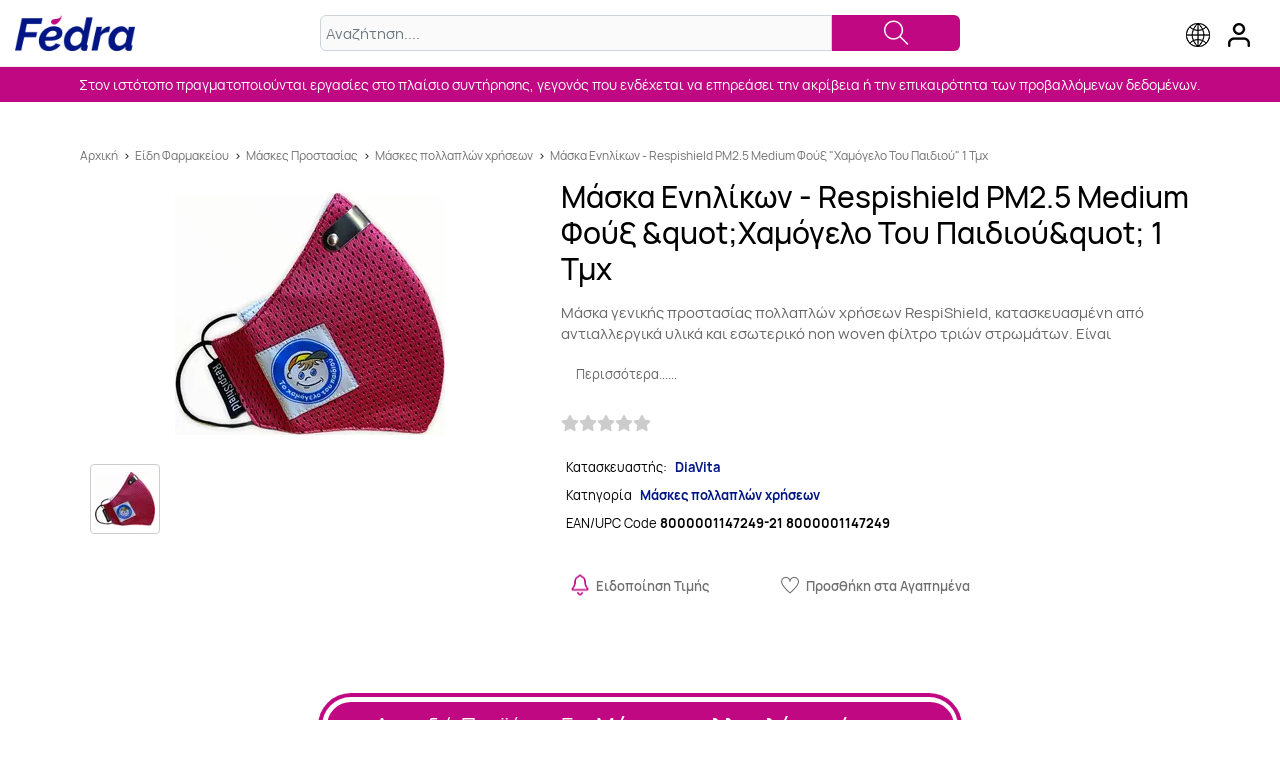

--- FILE ---
content_type: text/html; charset=utf-8
request_url: https://el.fedra.com/yfasmatines-maskes/maska-enilikon-respishield-rm2-5-medium-fouk-xamogelo-tou-paidiou-1-tmx/m362960/
body_size: 11499
content:
<!DOCTYPE html>
<html dir="ltr" lang="el">
<head>
    <title>Μάσκα Ενηλίκων - Respishield ΡΜ2.5 Medium Φούξ &amp;quot;Χαμόγελο Του Παιδιού&amp;quot; 1 Τμχ  - Fedra</title>
    
    <meta name="keywords" content="Μάσκα Ενηλίκων - Respishield ΡΜ2.5 Medium Φούξ &amp;quot;Χαμόγελο Του Παιδιού&amp;quot; 1 Τμχ">
    <meta name="description" content="Αγόρασε τώρα το Μάσκα Ενηλίκων - Respishield ΡΜ2.5 Medium Φούξ &amp;quot;Χαμόγελο Του Παιδιού&amp;quot; 1 Τμχ  στην χαμηλότερη τιμή απο 1 online πιστοποιημένα καταστήματα στο Fedra.">
    <meta name="robots" content="index,follow">
    <meta http-equiv="Content-Type" content="text/html; charset=utf-8">
    <meta http-equiv="X-UA-Compatible" content="IE=edge">
    <meta name="viewport" content="width=device-width, initial-scale=1, shrink-to-fit=no">
    <meta name="facebook-domain-verification" content="6z2ojwdwm06kmnomr70em0ciwt6hqb" />
    
<link rel="preload" href="https://el.fedra.com/assets/thirdparty/fonts/Manrope-ExtraLight.woff2" as="font" type="font/woff2" crossorigin>
<link rel="preload" href="https://el.fedra.com/assets/thirdparty/fonts/Manrope-Light.woff2" as="font" type="font/woff2" crossorigin>
<link rel="preload" href="https://el.fedra.com/assets/thirdparty/fonts/Manrope-Regular.woff2" as="font" type="font/woff2" crossorigin>
<link rel="preload" href="https://el.fedra.com/assets/thirdparty/fonts/Manrope-Medium.woff2" as="font" type="font/woff2" crossorigin>
<link rel="preload" href="https://el.fedra.com/assets/thirdparty/fonts/Manrope-SemiBold.woff2" as="font" type="font/woff2" crossorigin>
<link rel="preload" href="https://el.fedra.com/assets/thirdparty/fonts/Manrope-Bold.woff2" as="font" type="font/woff2" crossorigin>
<link rel="preload" href="https://el.fedra.com/assets/thirdparty/fonts/Manrope-ExtraBold.woff2" as="font" type="font/woff2" crossorigin>
<!--[if lt IE 9]>
<script type="text/javascript" src="https://el.fedra.com/assets/thirdparty/scripts/html5shiv.min.js?v=36a8e6c62b9a0273661f90525c71cd54600c38a5"></script>
<script type="text/javascript" src="https://el.fedra.com/assets/thirdparty/scripts/respond.min.js?v=e45ac47e9d4ed3f5c15d2fe117ae323a5b4f4289"></script>
<![endif]-->
<script type="text/javascript" src="https://el.fedra.com/assets/thirdparty/scripts/jquery.min.js?v=8ce2edf4083af5136ad467f4c4767fc200c05053"></script>
<script type="text/javascript" src="https://el.fedra.com/assets/scripts/basic.helpers.js?v=cfb886071acab08b3f0d6811f0ac34de2960372c"></script>
<link rel="preload" href="https://el.fedra.com/assets/styles/public.min.css?v=4d730278788ea749b2e76cbbcb3846b2e9ec8762" as="style"><link rel="stylesheet" href="https://el.fedra.com/assets/styles/public.min.css?v=4d730278788ea749b2e76cbbcb3846b2e9ec8762">
<link rel="preload" href="https://el.fedra.com/assets/styles/style.min.css?v=ccf03251b9a2d2ab973d6ff81ebd590a90c27ac9" as="style"><link rel="stylesheet" href="https://el.fedra.com/assets/styles/style.min.css?v=ccf03251b9a2d2ab973d6ff81ebd590a90c27ac9">
<link rel="preload" href="https://el.fedra.com/assets/thirdparty/styles/jquery.fancybox.min.css?v=2a299e663a954e6c0f7c2378e4f9acfa979d28d9" as="style"><link rel="stylesheet" href="https://el.fedra.com/assets/thirdparty/styles/jquery.fancybox.min.css?v=2a299e663a954e6c0f7c2378e4f9acfa979d28d9">
    <link rel="manifest" href="/manifest.json">
        <meta property="og:type" content="website">
    <meta property="og:title" content="Μάσκα Ενηλίκων - Respishield ΡΜ2.5 Medium Φούξ &amp;quot;Χαμόγελο Του Παιδιού&amp;quot; 1 Τμχ  - Fedra">
    <meta property="og:description" content="Αγόρασε τώρα το Μάσκα Ενηλίκων - Respishield ΡΜ2.5 Medium Φούξ &amp;quot;Χαμόγελο Του Παιδιού&amp;quot; 1 Τμχ  στην χαμηλότερη τιμή απο 1 online πιστοποιημένα καταστήματα στο Fedra.">
    <meta property="og:url" content="https://el.fedra.com/yfasmatines-maskes/maska-enilikon-respishield-rm2-5-medium-fouk-xamogelo-tou-paidiou-1-tmx/m362960/">
    <meta property="og:image" content="https://el.fedra.com/product-images/362960/0/-.jpg" />
    <!-- No OG Audio -->
    <!-- No OG Video -->
        <meta name="twitter:card" content="summary">
    <meta name="twitter:domain" content="https://el.fedra.com/yfasmatines-maskes/maska-enilikon-respishield-rm2-5-medium-fouk-xamogelo-tou-paidiou-1-tmx/m362960/">
    <meta name="twitter:title" content="Μάσκα Ενηλίκων - Respishield ΡΜ2.5 Medium Φούξ &amp;quot;Χαμόγελο Του Παιδιού&amp;quot; 1 Τμχ  - Fedra">
    <meta name="twitter:description" content="Αγόρασε τώρα το Μάσκα Ενηλίκων - Respishield ΡΜ2.5 Medium Φούξ &amp;quot;Χαμόγελο Του Παιδιού&amp;quot; 1 Τμχ  στην χαμηλότερη τιμή απο 1 online πιστοποιημένα καταστήματα στο Fedra.">
    <link rel="canonical" href="https://el.fedra.com/yfasmatines-maskes/maska-enilikon-respishield-rm2-5-medium-fouk-xamogelo-tou-paidiou-1-tmx/m362960/"/>


        <!-- Google Tag Manager -->
    <script>(function(w,d,s,l,i){w[l]=w[l]||[];w[l].push({
    'gtm.start': new Date().getTime(),event:'gtm.js'});var f=d.getElementsByTagName(s)[0],
    j=d.createElement(s),dl=l!='dataLayer'?'&l='+l:'';j.async=true;j.src=
    'https://www.googletagmanager.com/gtm.js?id='+i+dl;f.parentNode.insertBefore(j,f);
    })(window,document,'script','dataLayer', 'GTM-PR6KNX9');</script>
    <!-- End Google Tag Manager -->
    
    
        <script type="text/javascript">
        <!--
        var jsScriptRoot = 'https://el.fedra.com/';
        //-->
    </script>

    
            
    </head>

<body class="">
<!-- Google Tag Manager (noscript) -->
<noscript>
    <iframe src="https://www.googletagmanager.com/ns.html?id=GTM-PR6KNX9"
        height="0"
        width="0"
        style="display:none;visibility:hidden"
    ></iframe>
</noscript>
<!-- End Google Tag Manager (noscript) -->
<div id="fb-root"></div>
<form id="idAjaxForm" action="https://el.fedra.com/" style="display:none;"></form>



<div id="divFullBody" class="FullBody">
      
<div id="filter_overlay"></div>

<a id="linkLoginBox" class="header" href="javascript:loadLoginBox();">
    <img src="https://el.fedra.com/themes/fedra-base/images/user_icon.png?v=1f0265010c2bcbeeade1192d02e0411bdd5ec260"
         width="22"
         height="24"
         alt="User login"
         title="User login"
    >
</a>
<a id="linkGlobeBox" class="header" href="https://fedra.com/">
    <img src="https://el.fedra.com/themes/fedra-base/images/globe_icon.png?v=37a678a7a1fd24648ff5f7dc83a4a11e81418873"
         width="24"
         height="24"
         alt="Select country"
         title="Select country"
    >
</a>

<header class="full">
    <div class="header_wrapper">
        <div id="header-logo">
            <a class="logo-area-link" href="https://el.fedra.com/">
            <picture class="logo-area-picture">
                <source media="(max-width: 400px)"
                        width="104"
                        height="29"
                        srcset="https://el.fedra.com/themes/fedra-base/images/fedra_mob_logo.png?v=08c12158dfeddb83734ba02a495fd43b10f67034">
                <source media="(min-width: 401px)"
                        width="300"
                        height="90"
                        srcset="https://el.fedra.com/themes/fedra-base/images/fedra_header_logo.png?v=5f02db1532ba64a3f8f2706c9b3ff88965667b0e">
                <img src="https://el.fedra.com/themes/fedra-base/images/fedra_header_logo.png?v=5f02db1532ba64a3f8f2706c9b3ff88965667b0e"
                     width="300"
                     height="90"
                     alt="Fedra">
                            </picture>
            </a>
        </div>
        <div id="header-search">
            <form id="headerSearch"
                  action="https://el.fedra.com/search_products.htm"
                  method="GET"
                  name="formSearch"
                  class="input-group"
            >
                <div class="input-wrapper">
                    <input type="hidden"
                           name="searchWithin"
                           value="">
                    <input type="text"
                           name="searchText"
                           class="search-box form-control"
                           value=""
                           placeholder="Αναζήτηση....">
                    <span class="search-button">
                        <a href="#" onclick="$('#headerSearch').submit();"> <i class="ti-search"></i></a>
                    </span>
                </div>
            </form>
            <div class="ac_wrapper"></div>
        </div>
    </div>
</header>

<div class="global-usp-header-space-wrapper header">
<div id="global-usp-header-space" class="space-wrapper" > <div class="space-container fedra-slider" > <div id="space_global-usp-header_container_17__item_root" class="fedra-usp-header splide" > <div class="splide__track" > <div class="splide__list" > <div class="fedra-usp-header-item splide__slide" > <div > <div > <div>Στον ιστότοπο πραγματοποιούνται εργασίες στο πλαίσιο συντήρησης, γεγονός που ενδέχεται να επηρεάσει την ακρίβεια ή την επικαιρότητα των προβαλλόμενων δεδομένων.</div> </div> </div> </div> </div> </div> </div> </div> </div></div>

<script>
    window.containerSliders = [];
</script>


            <main id="content" class="site_main_wrapper ">
                        <div class="container site_contents_wrapper">
                
    
<style>
    @media  screen and (max-width:575px){
        .site_contents_wrapper{padding-left:0; padding-right:0}
    }
</style>
<div itemtype="http://schema.org/Product" itemscope>
    <section id="product">
        <div class="itemProp">
            <meta itemprop="mpn" content="8000001147249-21 8000001147249">
            <meta itemprop="sku" content="8000001147249-21 8000001147249">
            <meta itemprop="name" content="Μάσκα Ενηλίκων - Respishield ΡΜ2.5 Medium Φούξ &amp;quot;Χαμόγελο Του Παιδιού&amp;quot; 1 Τμχ">
            <meta itemprop="image" content="https://el.fedra.com/mediastream/product/el/362960/0/640/640">
            <meta itemprop="brand" content="DiaVita">
            <meta itemprop="description" content="Περιγραφή: Μάσκα γενικής προστασίας πολλαπλών χρήσεων RespiShield, κατασκευασμένη από αντιαλλεργικά υλικά και εσωτερικό non woven φίλτρο τριών στρωμάτων. Είναι κατασκευασμένες στην Ευρώπη. Σε medium μέγεθος και φουξ χρώμα με το σήμα “Χαμόγελο του Παιδιού“. Η εταιρεία Diavita διαθέτει σημαντικό μέρος τον εσόδων της από την πώληση αυτών των συγκεκριμένων μασκών στο “Χαμόγελο του Παιδιού”. Περισσότερες πληροφορίες μπορείτε να βρείτε στην επίσημη ιστοσελίδα του Χαμόγελου του ΠαιδιούΧαρακτηριστικά της μάσκας πολλαπλών χρήσεων RespishieldΕλαφρύ ΒάροςΑπαλή επένδυση εσωτερικά.Περιέχει εσωτερικό non woven φίλτρο τριών στρωμάτων 40-70 gr/m2, το οποίο είναι Γερμανικό και χρησιμοποιείται για την κατασκευή φίλτρων αναπνευστήρων.Άνετη εφαρμογή. Επιτρέπει την σωστή αναπνοή.Είναι ανθεκτική. Με σωστή χρήση μπορεί να χρησιμοποιηθεί για 4-6 μήνες.Να χρησιμοποιείται αποκλειστικά από τον ίδιο χρήστη.Με ειδικό λάστιχο που δεν ερεθίζει το δέρμα πίσω από τα αυτιά.Το ύφασμα δεν περιέχει κατάλοιπα από αμίνες MAK III ή αλλεργιογόνες ουσίες.Οι υφασμάτινες μάσκες δεν φιλτράρουν τον αέρα επαρκώς ούτως ώστε να σας προστατεύουν από κάθε είδους μικρόβιο.Πληροί τα Διεθνή πρότυπα Ν95 και ΡΜ2.5.Σχεδιασμένες για πολύωρη καθημερινή χρήση. Ανθεκτικές στα πολλαπλά πλυσίματα χωρίς να χάνουν την ελαστικότητα τους.Είναι χρήσιμες σε όσους πάσχουν από παθήσεις του αναπνευστικού και θέλουν να περιορίσουν την μετάδοση ρινικών και βρογχικών εκκρίσεων με την αναπνοή ή το βήχα.Πλένεται σε χλιαρό νερό στο χέρι και μπορεί να απολυμανθεί με ατμοκαθαριστή, σε επαγγελματικό κλίβανο ή με ατμοσίδερο (από απόσταση και όχι απευθείας πάνω στη μάσκα).Μετά από 30-45 μέρες χρήσης το φίλτρο πρέπει να αλλαχτεί γιατί η αποτελεσματικότητά του μειώνεται εξαιτίας των πλύσεων και της φυσιολογικής φθοράς χρήσης.Μπορείτε να βρείτε το ανταλλακτικό φίλτρο εδώΔείτε επίσηςΌλες τις μάσκες προστασίας προσώπου που διαθέτουμεΤις υφασμάτινες μάσκες πολλαπλής χρήσης Την ιστοσελίδα του προϊόντος στην επίσημη σελίδα της εταιρίας">
            <div itemProp="offers" itemType="https://schema.org/AggregateOffer" itemscope>
                <meta itemProp="lowPrice" content="12.00"/>
                <meta itemProp="highPrice" content="12.00"/>
                <meta itemProp="offerCount" content="0"/>
                <meta itemProp="priceCurrency" content="EUR"/>
            </div>
                    </div>
                <div class="container breadcrumbs_wrapper">
            <div class="row">
                <nav class="col-12 breadcrumbs"><a href="https://el.fedra.com/">Αρχική</a> <span>></span> <a href="https://el.fedra.com/c/22/eidi-farmakeiou">Είδη Φαρμακείου</a> <span>></span> <a href="https://el.fedra.com/c/231/maskes-prostasias">Μάσκες Προστασίας</a> <span>></span> <a href="https://el.fedra.com/c/328/yfasmatines-maskes">Μάσκες πολλαπλών χρήσεων</a> <span>></span> <a href="https://el.fedra.com/yfasmatines-maskes/maska-enilikon-respishield-rm2-5-medium-fouk-xamogelo-tou-paidiou-1-tmx/m362960/">Μάσκα Ενηλίκων - Respishield ΡΜ2.5 Medium Φούξ &quot;Χαμόγελο Του Παιδιού&quot; 1 Τμχ</a></nav>
            </div>
        </div>
                <div class="col-12 product_pg_container">
            <div class="row">
                <div id="mob-product-name">Μάσκα Ενηλίκων - Respishield ΡΜ2.5 Medium Φούξ &amp;quot;Χαμόγελο Του Παιδιού&amp;quot; 1 Τμχ</div>
                <div class="col-12 col-sm-5 col-lg-5 text-center product_photo_wrapper">
                                        <a href="https://el.fedra.com/mediastream/product/el/362960/0/640/640"
                       data-fancybox="gallery"
                    >
                        <img src="https://el.fedra.com/mediastream/product/el/362960/0/270/270"
                             alt="Μάσκα Ενηλίκων - Respishield ΡΜ2.5 Medium Φούξ &amp;quot;Χαμόγελο Του Παιδιού&amp;quot; 1 Τμχ"
                             title="Μάσκα Ενηλίκων - Respishield ΡΜ2.5 Medium Φούξ &amp;quot;Χαμόγελο Του Παιδιού&amp;quot; 1 Τμχ"
                        />
                    </a>
                    
                    <div class="row">
                        <div class="col-12 d-none d-lg-block">
                            <div class="PMultiThumbsCont">
                                <div class="PMultiThumbsContI">
                                                                            <a href="https://el.fedra.com/mediastream/product/el/362960/360543/640/640"
                                           data-fancybox="gallery"
                                        >
                                            <div class="PMultiThumb GenericThumbBox">
                                                <div class="thumbnail_container">
                                                    <div class="thumbnail">
                                                        <img src="https://el.fedra.com/mediastream/product/el/362960/360543/60/60"
                                                             alt="Εικόνα 1 Για Μάσκα Ενηλίκων - Respishield ΡΜ2.5 Medium Φούξ &amp;quot;Χαμόγελο Του Παιδιού&amp;quot; 1 Τμχ">
                                                    </div>
                                                </div>
                                            </div>
                                        </a>
                                                                    </div>
                            </div>
                        </div>
                    </div>
                </div>
                <div class="col-12 col-sm-7 product_main_wrapper">
                    <h1 id="product-name">Μάσκα Ενηλίκων - Respishield ΡΜ2.5 Medium Φούξ &amp;quot;Χαμόγελο Του Παιδιού&amp;quot; 1 Τμχ</h1>
                    <div class="product_description">
                                                                                   Μάσκα γενικής προστασίας πολλαπλών χρήσεων RespiShield, κατασκευασμένη από αντιαλλεργικά υλικά και εσωτερικό non woven φίλτρο τριών στρωμάτων. Είναι κατασκευασμένες στην Ευρώπη. Σε medium μέγεθος και φουξ χρώμα με το σήμα “Χαμόγελο του Παιδιού“. Η εταιρεία Diavita διαθέτει σημαντικό μέρος τον εσόδων της από την πώληση αυτών των συγκεκριμένων μασκών στο “Χαμόγελο του Παιδιού”. Περισσότερες πληροφορίες μπορείτε να βρείτε στην επίσημη ιστοσελίδα του Χαμόγελου του ΠαιδιούΧαρακτηριστικά της μάσκας πολλαπλών χρήσεων RespishieldΕλαφρύ ΒάροςΑπαλή επένδυση εσωτερικά.Περιέχει εσωτερικό non woven φίλτρο τριών στρωμάτων 40-70 gr/m2, το οποίο είναι Γερμανικό και χρησιμοποιείται για την κατασκευή φίλτρων αναπνευστήρων.Άνετη εφαρμογή. Επιτρέπει την σωστή αναπνοή.Είναι ανθεκτική. Με σωστή χρήση μπορεί να χρησιμοποιηθεί για 4-6 μήνες.Να χρησιμοποιείται αποκλειστικά από τον ίδιο χρήστη.Με ειδικό λάστιχο που δεν ερεθίζει το δέρμα πίσω από τα αυτιά.Το ύφασμα δεν περιέχει κατάλοιπα από αμίνες MAK III ή αλλεργιογόνες ουσίες.Οι υφασμάτινες μάσκες δεν φιλτράρουν τον αέρα επαρκώς ούτως ώστε να σας προστατεύουν από κάθε είδους μικρόβιο.Πληροί τα Διεθνή πρότυπα Ν95 και ΡΜ2.5.Σχεδιασμένες για πολύωρη καθημερινή χρήση. Ανθεκτικές στα πολλαπλά πλυσίματα χωρίς να χάνουν την ελαστικότητα τους.Είναι χρήσιμες σε όσους πάσχουν από παθήσεις του αναπνευστικού και θέλουν να περιορίσουν την μετάδοση ρινικών και βρογχικών εκκρίσεων με την αναπνοή ή το βήχα.Πλένεται σε χλιαρό νερό στο χέρι και μπορεί να απολυμανθεί με ατμοκαθαριστή, σε επαγγελματικό κλίβανο ή με ατμοσίδερο (από απόσταση και όχι απευθείας πάνω στη μάσκα).Μετά από 30-45 μέρες χρήσης το φίλτρο πρέπει να αλλαχτεί γιατί η αποτελεσματικότητά του μειώνεται εξαιτίας των πλύσεων και της φυσιολογικής φθοράς χρήσης.Μπορείτε να βρείτε το ανταλλακτικό φίλτρο εδώΔείτε επίσηςΌλες τις μάσκες προστασίας προσώπου που διαθέτουμεΤις υφασμάτινες μάσκες πολλαπλής χρήσης Την ιστοσελίδα του προϊόντος στην επίσημη σελίδα της εταιρίας
                                                                        </div>
                                        <div class="product_description_more visible_descr_more"><a href="#">Περισσότερα......</a></div>
                    <div class="row row-mlr-0 product_ratings_row">
                        <div id="rating" class="col-12 product_rating_col">
                            
	        <a class="review_rating-wrapper" href="https://el.fedra.com/yfasmatines-maskes/maska-enilikon-respishield-rm2-5-medium-fouk-xamogelo-tou-paidiou-1-tmx/m362960/review/">
            <div class="review_rating">
                <div class="review_rating-background"><i class="fas fa-star"></i><i class="fas fa-star"></i><i class="fas fa-star"></i><i class="fas fa-star"></i><i class="fas fa-star"></i></div>
                <div class="review_rating-foreground"></div>
            </div>
        </a>
	
	
	
                            <div class="prodToReviews">
                                <a href="#" id="scrollToReviews"> <i class="ti-angle-down"></i></a>
                                <span></span>
                            </div>
                        </div>
                    </div>
                                        <div id="small-desc">
                        <div class="row row-mlr-0">
                                                            <span class="col-6 col-sm-12 manufacturer_row">
                                                                            <span class="manufatTtl">Κατασκευαστής:</span>
                                        <a class="manufacturer_name_col"
                                           itemprop="manufacturer"
                                           href="https://el.fedra.com/brand/diavita"
                                        >DiaVita</a>
                                                                    </span>
                                <span class="col-6 col-sm-12 manufacturer_row">
                                                                        <span class="manufatTtl" >Κατηγορία</span>
                                        <a class="manufacturer_name_col"
                                           itemprop="category"
                                           href="https://el.fedra.com/c/328/yfasmatines-maskes"
                                        >Μάσκες πολλαπλών χρήσεων</a>
                                                                    </span>
                                <span class="col-12 manufacturer_row eac_code">
                                                                            EAN/UPC Code <b>8000001147249-21 8000001147249</b>
                                                                    </span>
                                                    </div>
                    </div>
                    <div id="actions" class="row row-mlr-0 text-center second_product_row">
                                                    <div class="col-6 col-lg-4 prod_action_col">
                                <a href="javascript:loadLoginBox(addPriceAlert);" rel="nofollow" title="Ειδοποίηση Τιμής">
                                    <img src="https://el.fedra.com/themes/fedra-base/images/alert_icon.png?v=490b9531e22a12e99f8276ec019c909dc7ae1b1a" width="18" height="21" alt="Price alert" title="Price Alert"><span>Ειδοποίηση Τιμής</span>
                                </a>
                            </div>
                            <div class="col-6 col-lg-4 prod_action_col favourite">
                                <a href="javascript:loadLoginBox(addToWishlist);" rel="nofollow" title="Προσθήκη στα Αγαπημένα"><i class="ti-heart"></i><span>Προσθήκη στα Αγαπημένα</span></a>
                            </div>
                                            </div>
                </div>
            </div>
        </div>
    </section>

    <div class="row row-mlr-0">
        <ul class="col-12 product_related_wrapper">
            </ul>
</div>

                    <div class="container prod_page-lmc-wrapper">
        <div class="prod_page-lmc">
                            <div class="prod_page-lmc-button suggested">
                    <div class="prod_page-lmc-button-inner">
                        <a class="prod_page-lmc-button-inner-lnk"
                           href="https://el.fedra.com/c/328/yfasmatines-maskes">Δες εδώ Προϊόντα Για <b>Μάσκες πολλαπλών χρήσεων</b></a>
                    </div>
                </div>
                                    <div class="prod_page-lmc-button">
                        <div class="prod_page-lmc-button-inner">
                            <a class="prod_page-lmc-button-inner-lnk"
                               href="https://el.fedra.com/c/328/yfasmatines-maskes/m/2757/diavita"
                            >Δες εδώ <b>Μάσκες πολλαπλών χρήσεων</b> Από <b>DiaVita</b> </a>
                        </div>
                    </div>
                                        <div class="prod_page-lmc-button ">
                <div class="prod_page-lmc-button-inner">
                    <a class="prod_page-lmc-button-inner-lnk" href="https://el.fedra.com/brand/diavita">Δες εδώ Προϊόντα Από <b>DiaVita</b></a>
                </div>
            </div>
        </div>
    </div>
    
            <section class="container-fluid prod_page_tab_row" id="tab-details">
            <div class="row">
                <article class="container prod_tab_content_wrapper">
                    <h2 class="d-b-100 text-center">Αναλυτική περιγραφή</h2>
                    <div class="d-b-100 prod_tab_content">Μάσκα γενικής προστασίας πολλαπλών χρήσεων RespiShield, κατασκευασμένη από αντιαλλεργικά υλικά και εσωτερικό non woven φίλτρο τριών στρωμάτων. Είναι κατασκευασμένες στην Ευρώπη. Σε medium μέγεθος και φουξ χρώμα με το σήμα "Χαμόγελο του Παιδιού".</div>
                </article>
            </div>
        </section>
            
    
            <div class="container related_prods_main_wrapper">
            <div class="row">
                <div class="col-12 fedra-slider related_products_slider_wrapper">
                    <h3>Σχετικά Προϊόντα</h3>
                    <div class="fedra-products-slider splide prod_rel_slider">
                        <div class="splide__track">
                            <ul class="splide__list">
                                                                                                        <li class="splide__slide">
                                        <div class="home_cat_col">
                                            <div class="col-12 list_prod_item h-100">
    <div class="row row-mlr-0  h-100">
        <div class="col-12 prod-item-card-col list_prod_item_in h-100">
            <div class="row h-100 align-content-stretch align-items-stretch px-2">
                <div class="col-3 col-sm-12 GenericThumbBox">
                    <div class="prod_card_thumb">
                        <div class="thumbnail_container">
                            <div class="thumbnail">
                                <div ><a href="https://el.fedra.com/yfasmatines-maskes/maska-enilikon-respishield-rm2-5-small-fouk-xamogelo-tou-paidiou-1-tmx/m362961/" ><picture><source media="(max-width: 360px)" srcset="https://el.fedra.com/mediastream/product/el/362961/0/250/250"><source media="(max-width: 392px)" srcset="https://el.fedra.com/mediastream/product/el/362961/0/375/375"><source media="(max-width: 450px)" srcset="https://el.fedra.com/mediastream/product/el/362961/0/393/393"><img src="https://el.fedra.com/mediastream/product/el/362961/0/270/270" alt="Μάσκα Ενηλίκων - Respishield ΡΜ2.5 Small Φούξ &quot;Χαμόγελο Του Παιδιού&quot; 1 Τμχ" title="Μάσκα Ενηλίκων - Respishield ΡΜ2.5 Small Φούξ &quot;Χαμόγελο Του Παιδιού&quot; 1 Τμχ" /></picture></a></div>
                            </div>
                        </div>
                    </div>
                </div>
                <div class="col-9 col-sm-12 ml-auto TxtOverflowControl">
                    <div class="row h-100">
                        <a
                            href="https://el.fedra.com/yfasmatines-maskes/maska-enilikon-respishield-rm2-5-small-fouk-xamogelo-tou-paidiou-1-tmx/m362961/"
                            
                            title="Μάσκα Ενηλίκων - Respishield ΡΜ2.5 Small Φούξ &amp;quot;Χαμόγελο Του Παιδιού&amp;quot; 1 Τμχ"
                            class="listProdTitle"
                        >Μάσκα Ενηλίκων - Respishield ΡΜ2.5 Small Φούξ &amp;quot;Χαμόγελο Του Παιδιού&amp;quot; 1</a>
                        <div class="col-12 text-center prod_item_reviews">
                                                            
	        <div class="review_rating-wrapper review_rating-wrapper-non-anchor">
            <div class="review_rating">
                <div class="review_rating-background"><i class="fas fa-star"></i><i class="fas fa-star"></i><i class="fas fa-star"></i><i class="fas fa-star"></i><i class="fas fa-star"></i></div>
                <div class="review_rating-foreground"></div>
            </div>
        </div>
	
	
	
                                                    </div>
                        <span class="col-12 text-center ppprice_col from_price">
                                                        Από <span class="d-b-100">12.00€</span>
                                                    </span>
                                                <div class="col-12 col-lg-4 availability unavailable">
                                                    </div>
                                                <span class="d-b-100 ppprice_col product_item_stores_row">
                            <a href="https://el.fedra.com/yfasmatines-maskes/maska-enilikon-respishield-rm2-5-small-fouk-xamogelo-tou-paidiou-1-tmx/m362961/" title="Μάσκα Ενηλίκων - Respishield ΡΜ2.5 Small Φούξ &amp;quot;Χαμόγελο Του Παιδιού&amp;quot; 1 Τμχ" 
                            >            <div style="line-height:1.2; font-size:13px; color:#666;">Τιμές από 1 καταστήματα</div>
            </a>
                        </span>
                                            </div>
                </div>
            </div>
        </div>
    </div>
</div>
                                        </div>
                                    </li>
                                                                                                        <li class="splide__slide">
                                        <div class="home_cat_col">
                                            <div class="col-12 list_prod_item h-100">
    <div class="row row-mlr-0  h-100">
        <div class="col-12 prod-item-card-col list_prod_item_in h-100">
            <div class="row h-100 align-content-stretch align-items-stretch px-2">
                <div class="col-3 col-sm-12 GenericThumbBox">
                    <div class="prod_card_thumb">
                        <div class="thumbnail_container">
                            <div class="thumbnail">
                                <div ><a href="https://el.fedra.com/yfasmatines-maskes/maska-enilikon-respishield-rm2-5-small-mple-skouro-xamogelo-tou-paidiou-1-tmx/m362962/" ><picture><source media="(max-width: 360px)" srcset="https://el.fedra.com/mediastream/product/el/362962/0/250/250"><source media="(max-width: 392px)" srcset="https://el.fedra.com/mediastream/product/el/362962/0/375/375"><source media="(max-width: 450px)" srcset="https://el.fedra.com/mediastream/product/el/362962/0/393/393"><img src="https://el.fedra.com/mediastream/product/el/362962/0/270/270" alt="Μάσκα Ενηλίκων - Respishield ΡΜ2.5 Small Μπλε Σκούρο &quot;Χαμόγελο Του Παιδιού&quot; 1 Τμχ" title="Μάσκα Ενηλίκων - Respishield ΡΜ2.5 Small Μπλε Σκούρο &quot;Χαμόγελο Του Παιδιού&quot; 1 Τμχ" /></picture></a></div>
                            </div>
                        </div>
                    </div>
                </div>
                <div class="col-9 col-sm-12 ml-auto TxtOverflowControl">
                    <div class="row h-100">
                        <a
                            href="https://el.fedra.com/yfasmatines-maskes/maska-enilikon-respishield-rm2-5-small-mple-skouro-xamogelo-tou-paidiou-1-tmx/m362962/"
                            
                            title="Μάσκα Ενηλίκων - Respishield ΡΜ2.5 Small Μπλε Σκούρο &amp;quot;Χαμόγελο Του Παιδιού&amp;quot; 1 Τμχ"
                            class="listProdTitle"
                        >Μάσκα Ενηλίκων - Respishield ΡΜ2.5 Small Μπλε Σκούρο &amp;quot;Χαμόγελο Του Παιδιού&amp;</a>
                        <div class="col-12 text-center prod_item_reviews">
                                                            
	        <div class="review_rating-wrapper review_rating-wrapper-non-anchor">
            <div class="review_rating">
                <div class="review_rating-background"><i class="fas fa-star"></i><i class="fas fa-star"></i><i class="fas fa-star"></i><i class="fas fa-star"></i><i class="fas fa-star"></i></div>
                <div class="review_rating-foreground"></div>
            </div>
        </div>
	
	
	
                                                    </div>
                        <span class="col-12 text-center ppprice_col from_price">
                                                        Από <span class="d-b-100">12.00€</span>
                                                    </span>
                                                <div class="col-12 col-lg-4 availability unavailable">
                                                    </div>
                                                <span class="d-b-100 ppprice_col product_item_stores_row">
                            <a href="https://el.fedra.com/yfasmatines-maskes/maska-enilikon-respishield-rm2-5-small-mple-skouro-xamogelo-tou-paidiou-1-tmx/m362962/" title="Μάσκα Ενηλίκων - Respishield ΡΜ2.5 Small Μπλε Σκούρο &amp;quot;Χαμόγελο Του Παιδιού&amp;quot; 1 Τμχ" 
                            >            <div style="line-height:1.2; font-size:13px; color:#666;">Τιμές από 1 καταστήματα</div>
            </a>
                        </span>
                                            </div>
                </div>
            </div>
        </div>
    </div>
</div>
                                        </div>
                                    </li>
                                                                                                        <li class="splide__slide">
                                        <div class="home_cat_col">
                                            <div class="col-12 list_prod_item h-100">
    <div class="row row-mlr-0  h-100">
        <div class="col-12 prod-item-card-col list_prod_item_in h-100">
            <div class="row h-100 align-content-stretch align-items-stretch px-2">
                <div class="col-3 col-sm-12 GenericThumbBox">
                    <div class="prod_card_thumb">
                        <div class="thumbnail_container">
                            <div class="thumbnail">
                                <div ><a href="https://el.fedra.com/yfasmatines-maskes/maska-enilikon-respishield-rm2-5-medium-mple-skouro-xamogelo-tou-paidiou-1-tmx/m362963/" ><picture><source media="(max-width: 360px)" srcset="https://el.fedra.com/mediastream/product/el/362963/0/250/250"><source media="(max-width: 392px)" srcset="https://el.fedra.com/mediastream/product/el/362963/0/375/375"><source media="(max-width: 450px)" srcset="https://el.fedra.com/mediastream/product/el/362963/0/393/393"><img src="https://el.fedra.com/mediastream/product/el/362963/0/270/270" alt="Μάσκα Ενηλίκων - Respishield ΡΜ2.5 Medium Μπλε Σκούρο &quot;Χαμόγελο Του Παιδιού&quot; 1 Τμχ" title="Μάσκα Ενηλίκων - Respishield ΡΜ2.5 Medium Μπλε Σκούρο &quot;Χαμόγελο Του Παιδιού&quot; 1 Τμχ" /></picture></a></div>
                            </div>
                        </div>
                    </div>
                </div>
                <div class="col-9 col-sm-12 ml-auto TxtOverflowControl">
                    <div class="row h-100">
                        <a
                            href="https://el.fedra.com/yfasmatines-maskes/maska-enilikon-respishield-rm2-5-medium-mple-skouro-xamogelo-tou-paidiou-1-tmx/m362963/"
                            
                            title="Μάσκα Ενηλίκων - Respishield ΡΜ2.5 Medium Μπλε Σκούρο &amp;quot;Χαμόγελο Του Παιδιού&amp;quot; 1 Τμχ"
                            class="listProdTitle"
                        >Μάσκα Ενηλίκων - Respishield ΡΜ2.5 Medium Μπλε Σκούρο &amp;quot;Χαμόγελο Του Παιδιού</a>
                        <div class="col-12 text-center prod_item_reviews">
                                                            
	        <div class="review_rating-wrapper review_rating-wrapper-non-anchor">
            <div class="review_rating">
                <div class="review_rating-background"><i class="fas fa-star"></i><i class="fas fa-star"></i><i class="fas fa-star"></i><i class="fas fa-star"></i><i class="fas fa-star"></i></div>
                <div class="review_rating-foreground"></div>
            </div>
        </div>
	
	
	
                                                    </div>
                        <span class="col-12 text-center ppprice_col from_price">
                                                        Από <span class="d-b-100">12.00€</span>
                                                    </span>
                                                <div class="col-12 col-lg-4 availability unavailable">
                                                    </div>
                                                <span class="d-b-100 ppprice_col product_item_stores_row">
                            <a href="https://el.fedra.com/yfasmatines-maskes/maska-enilikon-respishield-rm2-5-medium-mple-skouro-xamogelo-tou-paidiou-1-tmx/m362963/" title="Μάσκα Ενηλίκων - Respishield ΡΜ2.5 Medium Μπλε Σκούρο &amp;quot;Χαμόγελο Του Παιδιού&amp;quot; 1 Τμχ" 
                            >            <div style="line-height:1.2; font-size:13px; color:#666;">Τιμές από 1 καταστήματα</div>
            </a>
                        </span>
                                            </div>
                </div>
            </div>
        </div>
    </div>
</div>
                                        </div>
                                    </li>
                                                                                                        <li class="splide__slide">
                                        <div class="home_cat_col">
                                            <div class="col-12 list_prod_item h-100">
    <div class="row row-mlr-0  h-100">
        <div class="col-12 prod-item-card-col list_prod_item_in h-100">
            <div class="row h-100 align-content-stretch align-items-stretch px-2">
                <div class="col-3 col-sm-12 GenericThumbBox">
                    <div class="prod_card_thumb">
                        <div class="thumbnail_container">
                            <div class="thumbnail">
                                <div ><a href="https://el.fedra.com/yfasmatines-maskes/maska-enilikon-respishield-rm2-5-large-mple-skouro-xamogelo-tou-paidiou-1-tmx/m362964/" ><picture><source media="(max-width: 360px)" srcset="https://el.fedra.com/mediastream/product/el/362964/0/250/250"><source media="(max-width: 392px)" srcset="https://el.fedra.com/mediastream/product/el/362964/0/375/375"><source media="(max-width: 450px)" srcset="https://el.fedra.com/mediastream/product/el/362964/0/393/393"><img src="https://el.fedra.com/mediastream/product/el/362964/0/270/270" alt="Μάσκα Ενηλίκων - Respishield ΡΜ2.5 Large Μπλε Σκούρο &quot;Χαμόγελο Του Παιδιού&quot; 1 Τμχ" title="Μάσκα Ενηλίκων - Respishield ΡΜ2.5 Large Μπλε Σκούρο &quot;Χαμόγελο Του Παιδιού&quot; 1 Τμχ" /></picture></a></div>
                            </div>
                        </div>
                    </div>
                </div>
                <div class="col-9 col-sm-12 ml-auto TxtOverflowControl">
                    <div class="row h-100">
                        <a
                            href="https://el.fedra.com/yfasmatines-maskes/maska-enilikon-respishield-rm2-5-large-mple-skouro-xamogelo-tou-paidiou-1-tmx/m362964/"
                            
                            title="Μάσκα Ενηλίκων - Respishield ΡΜ2.5 Large Μπλε Σκούρο &amp;quot;Χαμόγελο Του Παιδιού&amp;quot; 1 Τμχ"
                            class="listProdTitle"
                        >Μάσκα Ενηλίκων - Respishield ΡΜ2.5 Large Μπλε Σκούρο &amp;quot;Χαμόγελο Του Παιδιού&amp;</a>
                        <div class="col-12 text-center prod_item_reviews">
                                                            
	        <div class="review_rating-wrapper review_rating-wrapper-non-anchor">
            <div class="review_rating">
                <div class="review_rating-background"><i class="fas fa-star"></i><i class="fas fa-star"></i><i class="fas fa-star"></i><i class="fas fa-star"></i><i class="fas fa-star"></i></div>
                <div class="review_rating-foreground"></div>
            </div>
        </div>
	
	
	
                                                    </div>
                        <span class="col-12 text-center ppprice_col from_price">
                                                        Από <span class="d-b-100">12.00€</span>
                                                    </span>
                                                <div class="col-12 col-lg-4 availability unavailable">
                                                    </div>
                                                <span class="d-b-100 ppprice_col product_item_stores_row">
                            <a href="https://el.fedra.com/yfasmatines-maskes/maska-enilikon-respishield-rm2-5-large-mple-skouro-xamogelo-tou-paidiou-1-tmx/m362964/" title="Μάσκα Ενηλίκων - Respishield ΡΜ2.5 Large Μπλε Σκούρο &amp;quot;Χαμόγελο Του Παιδιού&amp;quot; 1 Τμχ" 
                            >            <div style="line-height:1.2; font-size:13px; color:#666;">Τιμές από 1 καταστήματα</div>
            </a>
                        </span>
                                            </div>
                </div>
            </div>
        </div>
    </div>
</div>
                                        </div>
                                    </li>
                                                                                                        <li class="splide__slide">
                                        <div class="home_cat_col">
                                            <div class="col-12 list_prod_item h-100">
    <div class="row row-mlr-0  h-100">
        <div class="col-12 prod-item-card-col list_prod_item_in h-100">
            <div class="row h-100 align-content-stretch align-items-stretch px-2">
                <div class="col-3 col-sm-12 GenericThumbBox">
                    <div class="prod_card_thumb">
                        <div class="thumbnail_container">
                            <div class="thumbnail">
                                <div ><a href="https://el.fedra.com/yfasmatines-maskes/respishield-megethoss-xromakokkino-epanaxrisimopoioumeni-maska-makras-diarkeias-pm2-5-pm10-1-temaxio/m356353/" ><picture><source media="(max-width: 360px)" srcset="https://el.fedra.com/mediastream/product/el/356353/0/250/250"><source media="(max-width: 392px)" srcset="https://el.fedra.com/mediastream/product/el/356353/0/375/375"><source media="(max-width: 450px)" srcset="https://el.fedra.com/mediastream/product/el/356353/0/393/393"><img src="https://el.fedra.com/mediastream/product/el/356353/0/270/270" alt="RespiShield Μέγεθος:S Χρώμα:Κόκκινο Επαναχρησιμοποιούμενη Μάσκα Μακράς Διαρκείας [PM2.5. PM10] 1 Τεμάχιο" title="RespiShield Μέγεθος:S Χρώμα:Κόκκινο Επαναχρησιμοποιούμενη Μάσκα Μακράς Διαρκείας [PM2.5. PM10] 1 Τεμάχιο" /></picture></a></div>
                            </div>
                        </div>
                    </div>
                </div>
                <div class="col-9 col-sm-12 ml-auto TxtOverflowControl">
                    <div class="row h-100">
                        <a
                            href="https://el.fedra.com/yfasmatines-maskes/respishield-megethoss-xromakokkino-epanaxrisimopoioumeni-maska-makras-diarkeias-pm2-5-pm10-1-temaxio/m356353/"
                            
                            title="RespiShield Μέγεθος:S Χρώμα:Κόκκινο Επαναχρησιμοποιούμενη Μάσκα Μακράς Διαρκείας [PM2.5. PM10] 1 Τεμάχιο"
                            class="listProdTitle"
                        >RespiShield Μέγεθος:S Χρώμα:Κόκκινο Επαναχρησιμοποιούμενη Μάσκα Μακράς Διαρκείας</a>
                        <div class="col-12 text-center prod_item_reviews">
                                                            
	        <div class="review_rating-wrapper review_rating-wrapper-non-anchor">
            <div class="review_rating">
                <div class="review_rating-background"><i class="fas fa-star"></i><i class="fas fa-star"></i><i class="fas fa-star"></i><i class="fas fa-star"></i><i class="fas fa-star"></i></div>
                <div class="review_rating-foreground"></div>
            </div>
        </div>
	
	
	
                                                    </div>
                        <span class="col-12 text-center ppprice_col from_price">
                                                        Από <span class="d-b-100">12.50€</span>
                                                    </span>
                                                <div class="col-12 col-lg-4 availability unavailable">
                                                    </div>
                                                <span class="d-b-100 ppprice_col product_item_stores_row">
                            <a href="https://el.fedra.com/yfasmatines-maskes/respishield-megethoss-xromakokkino-epanaxrisimopoioumeni-maska-makras-diarkeias-pm2-5-pm10-1-temaxio/m356353/" title="RespiShield Μέγεθος:S Χρώμα:Κόκκινο Επαναχρησιμοποιούμενη Μάσκα Μακράς Διαρκείας [PM2.5. PM10] 1 Τεμάχιο" 
                            >            <div style="line-height:1.2; font-size:13px; color:#666;">Τιμές από 1 καταστήματα</div>
            </a>
                        </span>
                                            </div>
                </div>
            </div>
        </div>
    </div>
</div>
                                        </div>
                                    </li>
                                                                                                        <li class="splide__slide">
                                        <div class="home_cat_col">
                                            <div class="col-12 list_prod_item h-100">
    <div class="row row-mlr-0  h-100">
        <div class="col-12 prod-item-card-col list_prod_item_in h-100">
            <div class="row h-100 align-content-stretch align-items-stretch px-2">
                <div class="col-3 col-sm-12 GenericThumbBox">
                    <div class="prod_card_thumb">
                        <div class="thumbnail_container">
                            <div class="thumbnail">
                                <div ><a href="https://el.fedra.com/yfasmatines-maskes/respishield-megethosm-xromample-epanaxrisimopoioumeni-maska-makras-diarkeias-pm2-5-pm10-1-temaxio/m356355/" ><picture><source media="(max-width: 360px)" srcset="https://el.fedra.com/mediastream/product/el/356355/0/250/250"><source media="(max-width: 392px)" srcset="https://el.fedra.com/mediastream/product/el/356355/0/375/375"><source media="(max-width: 450px)" srcset="https://el.fedra.com/mediastream/product/el/356355/0/393/393"><img src="https://el.fedra.com/mediastream/product/el/356355/0/270/270" alt="RespiShield Μέγεθος:M Χρώμα:Μπλε Επαναχρησιμοποιούμενη Μάσκα Μακράς Διαρκείας  [PM2.5. PM10]  1 Τεμάχιο" title="RespiShield Μέγεθος:M Χρώμα:Μπλε Επαναχρησιμοποιούμενη Μάσκα Μακράς Διαρκείας  [PM2.5. PM10]  1 Τεμάχιο" /></picture></a></div>
                            </div>
                        </div>
                    </div>
                </div>
                <div class="col-9 col-sm-12 ml-auto TxtOverflowControl">
                    <div class="row h-100">
                        <a
                            href="https://el.fedra.com/yfasmatines-maskes/respishield-megethosm-xromample-epanaxrisimopoioumeni-maska-makras-diarkeias-pm2-5-pm10-1-temaxio/m356355/"
                            
                            title="RespiShield Μέγεθος:M Χρώμα:Μπλε Επαναχρησιμοποιούμενη Μάσκα Μακράς Διαρκείας  [PM2.5. PM10]  1 Τεμάχιο"
                            class="listProdTitle"
                        >RespiShield Μέγεθος:M Χρώμα:Μπλε Επαναχρησιμοποιούμενη Μάσκα Μακράς Διαρκείας  [</a>
                        <div class="col-12 text-center prod_item_reviews">
                                                            
	        <div class="review_rating-wrapper review_rating-wrapper-non-anchor">
            <div class="review_rating">
                <div class="review_rating-background"><i class="fas fa-star"></i><i class="fas fa-star"></i><i class="fas fa-star"></i><i class="fas fa-star"></i><i class="fas fa-star"></i></div>
                <div class="review_rating-foreground"></div>
            </div>
        </div>
	
	
	
                                                    </div>
                        <span class="col-12 text-center ppprice_col from_price">
                                                        Από <span class="d-b-100">12.50€</span>
                                                    </span>
                                                <div class="col-12 col-lg-4 availability unavailable">
                                                    </div>
                                                <span class="d-b-100 ppprice_col product_item_stores_row">
                            <a href="https://el.fedra.com/yfasmatines-maskes/respishield-megethosm-xromample-epanaxrisimopoioumeni-maska-makras-diarkeias-pm2-5-pm10-1-temaxio/m356355/" title="RespiShield Μέγεθος:M Χρώμα:Μπλε Επαναχρησιμοποιούμενη Μάσκα Μακράς Διαρκείας  [PM2.5. PM10]  1 Τεμάχιο" 
                            >            <div style="line-height:1.2; font-size:13px; color:#666;">Τιμές από 1 καταστήματα</div>
            </a>
                        </span>
                                            </div>
                </div>
            </div>
        </div>
    </div>
</div>
                                        </div>
                                    </li>
                                                                                                        <li class="splide__slide">
                                        <div class="home_cat_col">
                                            <div class="col-12 list_prod_item h-100">
    <div class="row row-mlr-0  h-100">
        <div class="col-12 prod-item-card-col list_prod_item_in h-100">
            <div class="row h-100 align-content-stretch align-items-stretch px-2">
                <div class="col-3 col-sm-12 GenericThumbBox">
                    <div class="prod_card_thumb">
                        <div class="thumbnail_container">
                            <div class="thumbnail">
                                <div ><a href="https://el.fedra.com/yfasmatines-maskes/respishield-megethoss-xromagkri-epanaxrisimopoioumeni-maska-makras-diarkeias-pm2-5-pm10-1-temaxio/m356359/" ><picture><source media="(max-width: 360px)" srcset="https://el.fedra.com/mediastream/product/el/356359/0/250/250"><source media="(max-width: 392px)" srcset="https://el.fedra.com/mediastream/product/el/356359/0/375/375"><source media="(max-width: 450px)" srcset="https://el.fedra.com/mediastream/product/el/356359/0/393/393"><img src="https://el.fedra.com/mediastream/product/el/356359/0/270/270" alt="RespiShield Μέγεθος:S Χρώμα:Γκρί Επαναχρησιμοποιούμενη Μάσκα Μακράς Διαρκείας [PM2.5. PM10] 1 Τεμάχιο" title="RespiShield Μέγεθος:S Χρώμα:Γκρί Επαναχρησιμοποιούμενη Μάσκα Μακράς Διαρκείας [PM2.5. PM10] 1 Τεμάχιο" /></picture></a></div>
                            </div>
                        </div>
                    </div>
                </div>
                <div class="col-9 col-sm-12 ml-auto TxtOverflowControl">
                    <div class="row h-100">
                        <a
                            href="https://el.fedra.com/yfasmatines-maskes/respishield-megethoss-xromagkri-epanaxrisimopoioumeni-maska-makras-diarkeias-pm2-5-pm10-1-temaxio/m356359/"
                            
                            title="RespiShield Μέγεθος:S Χρώμα:Γκρί Επαναχρησιμοποιούμενη Μάσκα Μακράς Διαρκείας [PM2.5. PM10] 1 Τεμάχιο"
                            class="listProdTitle"
                        >RespiShield Μέγεθος:S Χρώμα:Γκρί Επαναχρησιμοποιούμενη Μάσκα Μακράς Διαρκείας [P</a>
                        <div class="col-12 text-center prod_item_reviews">
                                                            
	        <div class="review_rating-wrapper review_rating-wrapper-non-anchor">
            <div class="review_rating">
                <div class="review_rating-background"><i class="fas fa-star"></i><i class="fas fa-star"></i><i class="fas fa-star"></i><i class="fas fa-star"></i><i class="fas fa-star"></i></div>
                <div class="review_rating-foreground"></div>
            </div>
        </div>
	
	
	
                                                    </div>
                        <span class="col-12 text-center ppprice_col from_price">
                                                        Από <span class="d-b-100">12.50€</span>
                                                    </span>
                                                <div class="col-12 col-lg-4 availability unavailable">
                                                    </div>
                                                <span class="d-b-100 ppprice_col product_item_stores_row">
                            <a href="https://el.fedra.com/yfasmatines-maskes/respishield-megethoss-xromagkri-epanaxrisimopoioumeni-maska-makras-diarkeias-pm2-5-pm10-1-temaxio/m356359/" title="RespiShield Μέγεθος:S Χρώμα:Γκρί Επαναχρησιμοποιούμενη Μάσκα Μακράς Διαρκείας [PM2.5. PM10] 1 Τεμάχιο" 
                            >            <div style="line-height:1.2; font-size:13px; color:#666;">Τιμές από 1 καταστήματα</div>
            </a>
                        </span>
                                            </div>
                </div>
            </div>
        </div>
    </div>
</div>
                                        </div>
                                    </li>
                                                                                                        <li class="splide__slide">
                                        <div class="home_cat_col">
                                            <div class="col-12 list_prod_item h-100">
    <div class="row row-mlr-0  h-100">
        <div class="col-12 prod-item-card-col list_prod_item_in h-100">
            <div class="row h-100 align-content-stretch align-items-stretch px-2">
                <div class="col-3 col-sm-12 GenericThumbBox">
                    <div class="prod_card_thumb">
                        <div class="thumbnail_container">
                            <div class="thumbnail">
                                <div ><a href="https://el.fedra.com/yfasmatines-maskes/respishield-megethosm-xromamauro-epanaxrisimopoioumeni-maska-makras-diarkeias-pm2-5-pm10-1-temaxio/m355888/" ><picture><source media="(max-width: 360px)" srcset="https://el.fedra.com/mediastream/product/el/355888/0/250/250"><source media="(max-width: 392px)" srcset="https://el.fedra.com/mediastream/product/el/355888/0/375/375"><source media="(max-width: 450px)" srcset="https://el.fedra.com/mediastream/product/el/355888/0/393/393"><img src="https://el.fedra.com/mediastream/product/el/355888/0/270/270" alt="RespiShield Μέγεθος:M Χρώμα:Μαύρο Επαναχρησιμοποιούμενη Μάσκα Μακράς Διαρκείας [PM2.5. PM10] 1 Τεμάχιο" title="RespiShield Μέγεθος:M Χρώμα:Μαύρο Επαναχρησιμοποιούμενη Μάσκα Μακράς Διαρκείας [PM2.5. PM10] 1 Τεμάχιο" /></picture></a></div>
                            </div>
                        </div>
                    </div>
                </div>
                <div class="col-9 col-sm-12 ml-auto TxtOverflowControl">
                    <div class="row h-100">
                        <a
                            href="https://el.fedra.com/yfasmatines-maskes/respishield-megethosm-xromamauro-epanaxrisimopoioumeni-maska-makras-diarkeias-pm2-5-pm10-1-temaxio/m355888/"
                            
                            title="RespiShield Μέγεθος:M Χρώμα:Μαύρο Επαναχρησιμοποιούμενη Μάσκα Μακράς Διαρκείας [PM2.5. PM10] 1 Τεμάχιο"
                            class="listProdTitle"
                        >RespiShield Μέγεθος:M Χρώμα:Μαύρο Επαναχρησιμοποιούμενη Μάσκα Μακράς Διαρκείας [</a>
                        <div class="col-12 text-center prod_item_reviews">
                                                            
	        <div class="review_rating-wrapper review_rating-wrapper-non-anchor">
            <div class="review_rating">
                <div class="review_rating-background"><i class="fas fa-star"></i><i class="fas fa-star"></i><i class="fas fa-star"></i><i class="fas fa-star"></i><i class="fas fa-star"></i></div>
                <div class="review_rating-foreground"></div>
            </div>
        </div>
	
	
	
                                                    </div>
                        <span class="col-12 text-center ppprice_col from_price">
                                                        Από <span class="d-b-100">12.50€</span>
                                                    </span>
                                                <div class="col-12 col-lg-4 availability unavailable">
                                                    </div>
                                                <span class="d-b-100 ppprice_col product_item_stores_row">
                            <a href="https://el.fedra.com/yfasmatines-maskes/respishield-megethosm-xromamauro-epanaxrisimopoioumeni-maska-makras-diarkeias-pm2-5-pm10-1-temaxio/m355888/" title="RespiShield Μέγεθος:M Χρώμα:Μαύρο Επαναχρησιμοποιούμενη Μάσκα Μακράς Διαρκείας [PM2.5. PM10] 1 Τεμάχιο" 
                            >            <div style="line-height:1.2; font-size:13px; color:#666;">Τιμές από 1 καταστήματα</div>
            </a>
                        </span>
                                            </div>
                </div>
            </div>
        </div>
    </div>
</div>
                                        </div>
                                    </li>
                                                                                                        <li class="splide__slide">
                                        <div class="home_cat_col">
                                            <div class="col-12 list_prod_item h-100">
    <div class="row row-mlr-0  h-100">
        <div class="col-12 prod-item-card-col list_prod_item_in h-100">
            <div class="row h-100 align-content-stretch align-items-stretch px-2">
                <div class="col-3 col-sm-12 GenericThumbBox">
                    <div class="prod_card_thumb">
                        <div class="thumbnail_container">
                            <div class="thumbnail">
                                <div ><a href="https://el.fedra.com/yfasmatines-maskes/respishield-megethosxs-xromafoukia-epanaxrisimopoioumeni-maska-makras-diarkeias-pm2-5-pm10-1-temaxio/m347189/" ><picture><source media="(max-width: 360px)" srcset="https://el.fedra.com/mediastream/product/el/347189/0/250/250"><source media="(max-width: 392px)" srcset="https://el.fedra.com/mediastream/product/el/347189/0/375/375"><source media="(max-width: 450px)" srcset="https://el.fedra.com/mediastream/product/el/347189/0/393/393"><img src="https://el.fedra.com/mediastream/product/el/347189/0/270/270" alt="RespiShield Μέγεθος:XS Χρώμα:Φούξια Επαναχρησιμοποιούμενη Μάσκα Μακράς Διαρκείας [PM2.5. PM10] 1 Τεμάχιο" title="RespiShield Μέγεθος:XS Χρώμα:Φούξια Επαναχρησιμοποιούμενη Μάσκα Μακράς Διαρκείας [PM2.5. PM10] 1 Τεμάχιο" /></picture></a></div>
                            </div>
                        </div>
                    </div>
                </div>
                <div class="col-9 col-sm-12 ml-auto TxtOverflowControl">
                    <div class="row h-100">
                        <a
                            href="https://el.fedra.com/yfasmatines-maskes/respishield-megethosxs-xromafoukia-epanaxrisimopoioumeni-maska-makras-diarkeias-pm2-5-pm10-1-temaxio/m347189/"
                            
                            title="RespiShield Μέγεθος:XS Χρώμα:Φούξια Επαναχρησιμοποιούμενη Μάσκα Μακράς Διαρκείας [PM2.5. PM10] 1 Τεμάχιο"
                            class="listProdTitle"
                        >RespiShield Μέγεθος:XS Χρώμα:Φούξια Επαναχρησιμοποιούμενη Μάσκα Μακράς Διαρκείας</a>
                        <div class="col-12 text-center prod_item_reviews">
                                                            
	        <div class="review_rating-wrapper review_rating-wrapper-non-anchor">
            <div class="review_rating">
                <div class="review_rating-background"><i class="fas fa-star"></i><i class="fas fa-star"></i><i class="fas fa-star"></i><i class="fas fa-star"></i><i class="fas fa-star"></i></div>
                <div class="review_rating-foreground"></div>
            </div>
        </div>
	
	
	
                                                    </div>
                        <span class="col-12 text-center ppprice_col from_price">
                                                        Από <span class="d-b-100">12.50€</span>
                                                    </span>
                                                <div class="col-12 col-lg-4 availability unavailable">
                                                    </div>
                                                <span class="d-b-100 ppprice_col product_item_stores_row">
                            <a href="https://el.fedra.com/yfasmatines-maskes/respishield-megethosxs-xromafoukia-epanaxrisimopoioumeni-maska-makras-diarkeias-pm2-5-pm10-1-temaxio/m347189/" title="RespiShield Μέγεθος:XS Χρώμα:Φούξια Επαναχρησιμοποιούμενη Μάσκα Μακράς Διαρκείας [PM2.5. PM10] 1 Τεμάχιο" 
                            >            <div style="line-height:1.2; font-size:13px; color:#666;">Τιμές από 1 καταστήματα</div>
            </a>
                        </span>
                                            </div>
                </div>
            </div>
        </div>
    </div>
</div>
                                        </div>
                                    </li>
                                                                                                        <li class="splide__slide">
                                        <div class="home_cat_col">
                                            <div class="col-12 list_prod_item h-100">
    <div class="row row-mlr-0  h-100">
        <div class="col-12 prod-item-card-col list_prod_item_in h-100">
            <div class="row h-100 align-content-stretch align-items-stretch px-2">
                <div class="col-3 col-sm-12 GenericThumbBox">
                    <div class="prod_card_thumb">
                        <div class="thumbnail_container">
                            <div class="thumbnail">
                                <div ><a href="https://el.fedra.com/yfasmatines-maskes/respishield-megethosl-xromaladi-epanaxrisimopoioumeni-maska-makras-diarkeias-pm2-5-pm10-1-temaxio/m303180/" ><picture><source media="(max-width: 360px)" srcset="https://el.fedra.com/mediastream/product/el/303180/0/250/250"><source media="(max-width: 392px)" srcset="https://el.fedra.com/mediastream/product/el/303180/0/375/375"><source media="(max-width: 450px)" srcset="https://el.fedra.com/mediastream/product/el/303180/0/393/393"><img src="https://el.fedra.com/mediastream/product/el/303180/0/270/270" alt="RespiShield Μέγεθος:L Χρώμα:Λαδί Επαναχρησιμοποιούμενη Μάσκα Μακράς Διαρκείας [PM2.5. PM10] 1 Τεμάχιο" title="RespiShield Μέγεθος:L Χρώμα:Λαδί Επαναχρησιμοποιούμενη Μάσκα Μακράς Διαρκείας [PM2.5. PM10] 1 Τεμάχιο" /></picture></a></div>
                            </div>
                        </div>
                    </div>
                </div>
                <div class="col-9 col-sm-12 ml-auto TxtOverflowControl">
                    <div class="row h-100">
                        <a
                            href="https://el.fedra.com/yfasmatines-maskes/respishield-megethosl-xromaladi-epanaxrisimopoioumeni-maska-makras-diarkeias-pm2-5-pm10-1-temaxio/m303180/"
                            
                            title="RespiShield Μέγεθος:L Χρώμα:Λαδί Επαναχρησιμοποιούμενη Μάσκα Μακράς Διαρκείας [PM2.5. PM10] 1 Τεμάχιο"
                            class="listProdTitle"
                        >RespiShield Μέγεθος:L Χρώμα:Λαδί Επαναχρησιμοποιούμενη Μάσκα Μακράς Διαρκείας [P</a>
                        <div class="col-12 text-center prod_item_reviews">
                                                            
	        <div class="review_rating-wrapper review_rating-wrapper-non-anchor">
            <div class="review_rating">
                <div class="review_rating-background"><i class="fas fa-star"></i><i class="fas fa-star"></i><i class="fas fa-star"></i><i class="fas fa-star"></i><i class="fas fa-star"></i></div>
                <div class="review_rating-foreground"></div>
            </div>
        </div>
	
	
	
                                                    </div>
                        <span class="col-12 text-center ppprice_col from_price">
                                                        Από <span class="d-b-100">12.50€</span>
                                                    </span>
                                                <div class="col-12 col-lg-4 availability unavailable">
                                                    </div>
                                                <span class="d-b-100 ppprice_col product_item_stores_row">
                            <a href="https://el.fedra.com/yfasmatines-maskes/respishield-megethosl-xromaladi-epanaxrisimopoioumeni-maska-makras-diarkeias-pm2-5-pm10-1-temaxio/m303180/" title="RespiShield Μέγεθος:L Χρώμα:Λαδί Επαναχρησιμοποιούμενη Μάσκα Μακράς Διαρκείας [PM2.5. PM10] 1 Τεμάχιο" 
                            >            <div style="line-height:1.2; font-size:13px; color:#666;">Τιμές από 1 καταστήματα</div>
            </a>
                        </span>
                                            </div>
                </div>
            </div>
        </div>
    </div>
</div>
                                        </div>
                                    </li>
                                                                                                        <li class="splide__slide">
                                        <div class="home_cat_col">
                                            <div class="col-12 list_prod_item h-100">
    <div class="row row-mlr-0  h-100">
        <div class="col-12 prod-item-card-col list_prod_item_in h-100">
            <div class="row h-100 align-content-stretch align-items-stretch px-2">
                <div class="col-3 col-sm-12 GenericThumbBox">
                    <div class="prod_card_thumb">
                        <div class="thumbnail_container">
                            <div class="thumbnail">
                                <div ><a href="https://el.fedra.com/yfasmatines-maskes/respishield-megethoss-xromaladi-epanaxrisimopoioumeni-maska-makras-diarkeias-pm2-5-pm10-1-temaxio/m303181/" ><picture><source media="(max-width: 360px)" srcset="https://el.fedra.com/mediastream/product/el/303181/0/250/250"><source media="(max-width: 392px)" srcset="https://el.fedra.com/mediastream/product/el/303181/0/375/375"><source media="(max-width: 450px)" srcset="https://el.fedra.com/mediastream/product/el/303181/0/393/393"><img src="https://el.fedra.com/mediastream/product/el/303181/0/270/270" alt="RespiShield Μέγεθος:S Χρώμα:Λαδί Επαναχρησιμοποιούμενη Μάσκα Μακράς Διαρκείας [PM2.5. PM10] 1 Τεμάχιο" title="RespiShield Μέγεθος:S Χρώμα:Λαδί Επαναχρησιμοποιούμενη Μάσκα Μακράς Διαρκείας [PM2.5. PM10] 1 Τεμάχιο" /></picture></a></div>
                            </div>
                        </div>
                    </div>
                </div>
                <div class="col-9 col-sm-12 ml-auto TxtOverflowControl">
                    <div class="row h-100">
                        <a
                            href="https://el.fedra.com/yfasmatines-maskes/respishield-megethoss-xromaladi-epanaxrisimopoioumeni-maska-makras-diarkeias-pm2-5-pm10-1-temaxio/m303181/"
                            
                            title="RespiShield Μέγεθος:S Χρώμα:Λαδί Επαναχρησιμοποιούμενη Μάσκα Μακράς Διαρκείας [PM2.5. PM10] 1 Τεμάχιο"
                            class="listProdTitle"
                        >RespiShield Μέγεθος:S Χρώμα:Λαδί Επαναχρησιμοποιούμενη Μάσκα Μακράς Διαρκείας [P</a>
                        <div class="col-12 text-center prod_item_reviews">
                                                            
	        <div class="review_rating-wrapper review_rating-wrapper-non-anchor">
            <div class="review_rating">
                <div class="review_rating-background"><i class="fas fa-star"></i><i class="fas fa-star"></i><i class="fas fa-star"></i><i class="fas fa-star"></i><i class="fas fa-star"></i></div>
                <div class="review_rating-foreground"></div>
            </div>
        </div>
	
	
	
                                                    </div>
                        <span class="col-12 text-center ppprice_col from_price">
                                                        Από <span class="d-b-100">12.50€</span>
                                                    </span>
                                                <div class="col-12 col-lg-4 availability unavailable">
                                                    </div>
                                                <span class="d-b-100 ppprice_col product_item_stores_row">
                            <a href="https://el.fedra.com/yfasmatines-maskes/respishield-megethoss-xromaladi-epanaxrisimopoioumeni-maska-makras-diarkeias-pm2-5-pm10-1-temaxio/m303181/" title="RespiShield Μέγεθος:S Χρώμα:Λαδί Επαναχρησιμοποιούμενη Μάσκα Μακράς Διαρκείας [PM2.5. PM10] 1 Τεμάχιο" 
                            >            <div style="line-height:1.2; font-size:13px; color:#666;">Τιμές από 1 καταστήματα</div>
            </a>
                        </span>
                                            </div>
                </div>
            </div>
        </div>
    </div>
</div>
                                        </div>
                                    </li>
                                                                                                        <li class="splide__slide">
                                        <div class="home_cat_col">
                                            <div class="col-12 list_prod_item h-100">
    <div class="row row-mlr-0  h-100">
        <div class="col-12 prod-item-card-col list_prod_item_in h-100">
            <div class="row h-100 align-content-stretch align-items-stretch px-2">
                <div class="col-3 col-sm-12 GenericThumbBox">
                    <div class="prod_card_thumb">
                        <div class="thumbnail_container">
                            <div class="thumbnail">
                                <div ><a href="https://el.fedra.com/yfasmatines-maskes/respishield-megethosxs-xromasiel-epanaxrisimopoioumeni-maska-makras-diarkeias-pm2-5-pm10-1-temaxio/m346974/" ><picture><source media="(max-width: 360px)" srcset="https://el.fedra.com/mediastream/product/el/346974/0/250/250"><source media="(max-width: 392px)" srcset="https://el.fedra.com/mediastream/product/el/346974/0/375/375"><source media="(max-width: 450px)" srcset="https://el.fedra.com/mediastream/product/el/346974/0/393/393"><img src="https://el.fedra.com/mediastream/product/el/346974/0/270/270" alt="RespiShield Μέγεθος:XS Χρώμα:Σιέλ Επαναχρησιμοποιούμενη Μάσκα Μακράς Διαρκείας [PM2.5. PM10] 1 Τεμάχιο" title="RespiShield Μέγεθος:XS Χρώμα:Σιέλ Επαναχρησιμοποιούμενη Μάσκα Μακράς Διαρκείας [PM2.5. PM10] 1 Τεμάχιο" /></picture></a></div>
                            </div>
                        </div>
                    </div>
                </div>
                <div class="col-9 col-sm-12 ml-auto TxtOverflowControl">
                    <div class="row h-100">
                        <a
                            href="https://el.fedra.com/yfasmatines-maskes/respishield-megethosxs-xromasiel-epanaxrisimopoioumeni-maska-makras-diarkeias-pm2-5-pm10-1-temaxio/m346974/"
                            
                            title="RespiShield Μέγεθος:XS Χρώμα:Σιέλ Επαναχρησιμοποιούμενη Μάσκα Μακράς Διαρκείας [PM2.5. PM10] 1 Τεμάχιο"
                            class="listProdTitle"
                        >RespiShield Μέγεθος:XS Χρώμα:Σιέλ Επαναχρησιμοποιούμενη Μάσκα Μακράς Διαρκείας [</a>
                        <div class="col-12 text-center prod_item_reviews">
                                                            
	        <div class="review_rating-wrapper review_rating-wrapper-non-anchor">
            <div class="review_rating">
                <div class="review_rating-background"><i class="fas fa-star"></i><i class="fas fa-star"></i><i class="fas fa-star"></i><i class="fas fa-star"></i><i class="fas fa-star"></i></div>
                <div class="review_rating-foreground"></div>
            </div>
        </div>
	
	
	
                                                    </div>
                        <span class="col-12 text-center ppprice_col from_price">
                                                        Από <span class="d-b-100">12.50€</span>
                                                    </span>
                                                <div class="col-12 col-lg-4 availability unavailable">
                                                    </div>
                                                <span class="d-b-100 ppprice_col product_item_stores_row">
                            <a href="https://el.fedra.com/yfasmatines-maskes/respishield-megethosxs-xromasiel-epanaxrisimopoioumeni-maska-makras-diarkeias-pm2-5-pm10-1-temaxio/m346974/" title="RespiShield Μέγεθος:XS Χρώμα:Σιέλ Επαναχρησιμοποιούμενη Μάσκα Μακράς Διαρκείας [PM2.5. PM10] 1 Τεμάχιο" 
                            >            <div style="line-height:1.2; font-size:13px; color:#666;">Τιμές από 1 καταστήματα</div>
            </a>
                        </span>
                                            </div>
                </div>
            </div>
        </div>
    </div>
</div>
                                        </div>
                                    </li>
                                                                                                        <li class="splide__slide">
                                        <div class="home_cat_col">
                                            <div class="col-12 list_prod_item h-100">
    <div class="row row-mlr-0  h-100">
        <div class="col-12 prod-item-card-col list_prod_item_in h-100">
            <div class="row h-100 align-content-stretch align-items-stretch px-2">
                <div class="col-3 col-sm-12 GenericThumbBox">
                    <div class="prod_card_thumb">
                        <div class="thumbnail_container">
                            <div class="thumbnail">
                                <div ><a href="https://el.fedra.com/yfasmatines-maskes/respishield-megethosm-xromacamo-beige-epanaxrisimopoioumeni-maska-makras-diarkeias-pm2-5-pm10-1-temaxio/m308587/" ><picture><source media="(max-width: 360px)" srcset="https://el.fedra.com/mediastream/product/el/308587/0/250/250"><source media="(max-width: 392px)" srcset="https://el.fedra.com/mediastream/product/el/308587/0/375/375"><source media="(max-width: 450px)" srcset="https://el.fedra.com/mediastream/product/el/308587/0/393/393"><img src="https://el.fedra.com/mediastream/product/el/308587/0/270/270" alt="RespiShield Μέγεθος:M Χρώμα:Camo Beige Επαναχρησιμοποιούμενη Μάσκα Μακράς Διαρκείας [PM2.5. PM10] 1 Τεμάχιο" title="RespiShield Μέγεθος:M Χρώμα:Camo Beige Επαναχρησιμοποιούμενη Μάσκα Μακράς Διαρκείας [PM2.5. PM10] 1 Τεμάχιο" /></picture></a></div>
                            </div>
                        </div>
                    </div>
                </div>
                <div class="col-9 col-sm-12 ml-auto TxtOverflowControl">
                    <div class="row h-100">
                        <a
                            href="https://el.fedra.com/yfasmatines-maskes/respishield-megethosm-xromacamo-beige-epanaxrisimopoioumeni-maska-makras-diarkeias-pm2-5-pm10-1-temaxio/m308587/"
                            
                            title="RespiShield Μέγεθος:M Χρώμα:Camo Beige Επαναχρησιμοποιούμενη Μάσκα Μακράς Διαρκείας [PM2.5. PM10] 1 Τεμάχιο"
                            class="listProdTitle"
                        >RespiShield Μέγεθος:M Χρώμα:Camo Beige Επαναχρησιμοποιούμενη Μάσκα Μακράς Διαρκε</a>
                        <div class="col-12 text-center prod_item_reviews">
                                                            
	        <div class="review_rating-wrapper review_rating-wrapper-non-anchor">
            <div class="review_rating">
                <div class="review_rating-background"><i class="fas fa-star"></i><i class="fas fa-star"></i><i class="fas fa-star"></i><i class="fas fa-star"></i><i class="fas fa-star"></i></div>
                <div class="review_rating-foreground"></div>
            </div>
        </div>
	
	
	
                                                    </div>
                        <span class="col-12 text-center ppprice_col from_price">
                                                        Από <span class="d-b-100">12.50€</span>
                                                    </span>
                                                <div class="col-12 col-lg-4 availability unavailable">
                                                    </div>
                                                <span class="d-b-100 ppprice_col product_item_stores_row">
                            <a href="https://el.fedra.com/yfasmatines-maskes/respishield-megethosm-xromacamo-beige-epanaxrisimopoioumeni-maska-makras-diarkeias-pm2-5-pm10-1-temaxio/m308587/" title="RespiShield Μέγεθος:M Χρώμα:Camo Beige Επαναχρησιμοποιούμενη Μάσκα Μακράς Διαρκείας [PM2.5. PM10] 1 Τεμάχιο" 
                            >            <div style="line-height:1.2; font-size:13px; color:#666;">Τιμές από 1 καταστήματα</div>
            </a>
                        </span>
                                            </div>
                </div>
            </div>
        </div>
    </div>
</div>
                                        </div>
                                    </li>
                                                                                                        <li class="splide__slide">
                                        <div class="home_cat_col">
                                            <div class="col-12 list_prod_item h-100">
    <div class="row row-mlr-0  h-100">
        <div class="col-12 prod-item-card-col list_prod_item_in h-100">
            <div class="row h-100 align-content-stretch align-items-stretch px-2">
                <div class="col-3 col-sm-12 GenericThumbBox">
                    <div class="prod_card_thumb">
                        <div class="thumbnail_container">
                            <div class="thumbnail">
                                <div ><a href="https://el.fedra.com/yfasmatines-maskes/respishield-megethosm-xromaladi-epanaxrisimopoioumeni-maska-makras-diarkeias-pm2-5-pm10-1-temaxio/m356350/" ><picture><source media="(max-width: 360px)" srcset="https://el.fedra.com/mediastream/product/el/356350/0/250/250"><source media="(max-width: 392px)" srcset="https://el.fedra.com/mediastream/product/el/356350/0/375/375"><source media="(max-width: 450px)" srcset="https://el.fedra.com/mediastream/product/el/356350/0/393/393"><img src="https://el.fedra.com/mediastream/product/el/356350/0/270/270" alt="RespiShield Μέγεθος:M Χρώμα:Λαδί Επαναχρησιμοποιούμενη Μάσκα Μακράς Διαρκείας [PM2.5. PM10] 1 Τεμάχιο" title="RespiShield Μέγεθος:M Χρώμα:Λαδί Επαναχρησιμοποιούμενη Μάσκα Μακράς Διαρκείας [PM2.5. PM10] 1 Τεμάχιο" /></picture></a></div>
                            </div>
                        </div>
                    </div>
                </div>
                <div class="col-9 col-sm-12 ml-auto TxtOverflowControl">
                    <div class="row h-100">
                        <a
                            href="https://el.fedra.com/yfasmatines-maskes/respishield-megethosm-xromaladi-epanaxrisimopoioumeni-maska-makras-diarkeias-pm2-5-pm10-1-temaxio/m356350/"
                            
                            title="RespiShield Μέγεθος:M Χρώμα:Λαδί Επαναχρησιμοποιούμενη Μάσκα Μακράς Διαρκείας [PM2.5. PM10] 1 Τεμάχιο"
                            class="listProdTitle"
                        >RespiShield Μέγεθος:M Χρώμα:Λαδί Επαναχρησιμοποιούμενη Μάσκα Μακράς Διαρκείας [P</a>
                        <div class="col-12 text-center prod_item_reviews">
                                                            
	        <div class="review_rating-wrapper review_rating-wrapper-non-anchor">
            <div class="review_rating">
                <div class="review_rating-background"><i class="fas fa-star"></i><i class="fas fa-star"></i><i class="fas fa-star"></i><i class="fas fa-star"></i><i class="fas fa-star"></i></div>
                <div class="review_rating-foreground"></div>
            </div>
        </div>
	
	
	
                                                    </div>
                        <span class="col-12 text-center ppprice_col from_price">
                                                        Από <span class="d-b-100">12.50€</span>
                                                    </span>
                                                <div class="col-12 col-lg-4 availability unavailable">
                                                    </div>
                                                <span class="d-b-100 ppprice_col product_item_stores_row">
                            <a href="https://el.fedra.com/yfasmatines-maskes/respishield-megethosm-xromaladi-epanaxrisimopoioumeni-maska-makras-diarkeias-pm2-5-pm10-1-temaxio/m356350/" title="RespiShield Μέγεθος:M Χρώμα:Λαδί Επαναχρησιμοποιούμενη Μάσκα Μακράς Διαρκείας [PM2.5. PM10] 1 Τεμάχιο" 
                            >            <div style="line-height:1.2; font-size:13px; color:#666;">Τιμές από 1 καταστήματα</div>
            </a>
                        </span>
                                            </div>
                </div>
            </div>
        </div>
    </div>
</div>
                                        </div>
                                    </li>
                                                                                                        <li class="splide__slide">
                                        <div class="home_cat_col">
                                            <div class="col-12 list_prod_item h-100">
    <div class="row row-mlr-0  h-100">
        <div class="col-12 prod-item-card-col list_prod_item_in h-100">
            <div class="row h-100 align-content-stretch align-items-stretch px-2">
                <div class="col-3 col-sm-12 GenericThumbBox">
                    <div class="prod_card_thumb">
                        <div class="thumbnail_container">
                            <div class="thumbnail">
                                <div ><a href="https://el.fedra.com/yfasmatines-maskes/respishield-megethosm-xromagkri-epanaxrisimopoioumeni-maska-makras-diarkeias-pm2-5-pm10-1-temaxio/m356351/" ><picture><source media="(max-width: 360px)" srcset="https://el.fedra.com/mediastream/product/el/356351/0/250/250"><source media="(max-width: 392px)" srcset="https://el.fedra.com/mediastream/product/el/356351/0/375/375"><source media="(max-width: 450px)" srcset="https://el.fedra.com/mediastream/product/el/356351/0/393/393"><img src="https://el.fedra.com/mediastream/product/el/356351/0/270/270" alt="RespiShield Μέγεθος:M Χρώμα:Γκρι Επαναχρησιμοποιούμενη Μάσκα Μακράς Διαρκείας [PM2.5. PM10] 1 Τεμάχιο" title="RespiShield Μέγεθος:M Χρώμα:Γκρι Επαναχρησιμοποιούμενη Μάσκα Μακράς Διαρκείας [PM2.5. PM10] 1 Τεμάχιο" /></picture></a></div>
                            </div>
                        </div>
                    </div>
                </div>
                <div class="col-9 col-sm-12 ml-auto TxtOverflowControl">
                    <div class="row h-100">
                        <a
                            href="https://el.fedra.com/yfasmatines-maskes/respishield-megethosm-xromagkri-epanaxrisimopoioumeni-maska-makras-diarkeias-pm2-5-pm10-1-temaxio/m356351/"
                            
                            title="RespiShield Μέγεθος:M Χρώμα:Γκρι Επαναχρησιμοποιούμενη Μάσκα Μακράς Διαρκείας [PM2.5. PM10] 1 Τεμάχιο"
                            class="listProdTitle"
                        >RespiShield Μέγεθος:M Χρώμα:Γκρι Επαναχρησιμοποιούμενη Μάσκα Μακράς Διαρκείας [P</a>
                        <div class="col-12 text-center prod_item_reviews">
                                                            
	        <div class="review_rating-wrapper review_rating-wrapper-non-anchor">
            <div class="review_rating">
                <div class="review_rating-background"><i class="fas fa-star"></i><i class="fas fa-star"></i><i class="fas fa-star"></i><i class="fas fa-star"></i><i class="fas fa-star"></i></div>
                <div class="review_rating-foreground"></div>
            </div>
        </div>
	
	
	
                                                    </div>
                        <span class="col-12 text-center ppprice_col from_price">
                                                        Από <span class="d-b-100">12.50€</span>
                                                    </span>
                                                <div class="col-12 col-lg-4 availability unavailable">
                                                    </div>
                                                <span class="d-b-100 ppprice_col product_item_stores_row">
                            <a href="https://el.fedra.com/yfasmatines-maskes/respishield-megethosm-xromagkri-epanaxrisimopoioumeni-maska-makras-diarkeias-pm2-5-pm10-1-temaxio/m356351/" title="RespiShield Μέγεθος:M Χρώμα:Γκρι Επαναχρησιμοποιούμενη Μάσκα Μακράς Διαρκείας [PM2.5. PM10] 1 Τεμάχιο" 
                            >            <div style="line-height:1.2; font-size:13px; color:#666;">Τιμές από 1 καταστήματα</div>
            </a>
                        </span>
                                            </div>
                </div>
            </div>
        </div>
    </div>
</div>
                                        </div>
                                    </li>
                                                        </div>
                    </div>
                </div>
            </div>
        </div>
    
    <div class="container-fluid fedra_merchant_banner"><a href="https://el.fedra.com/merchant/merchant_register.htm"
        >Έχεις eshop; <span>Γίνε Fedra Merchant με -20% φθηνότερο CPC στα Google Shopping Ads</span></a></div>

    </div>
            </div>
            <div class="container site-xl-wrapper">
                            </div>
        </main>
    
        <footer id="footer" class="container-fluid">
        <div class="row">
            <div class="container">
                <div class="row ">
                    <div class="col-12 col-lg-4 text-center footer_col footer_logo_col">
                        <img id="footer-logo"
                             class="img-fluid"
                             src="https://el.fedra.com/themes/fedra-base/images/footer_logo.png?v=43b46fbbd0b5256cf014127876003eed88268566"
                             width="200" height="60"
                             alt="Fedra Logo"></div>
                    <nav class="col-12 col-sm-6 col-md-8 col-lg-4 footer_col">
                        <ul>
                            <li><a href="https://el.fedra.com/">Αρχική</a></li>
                            <li><a href="javascript:loadLoginBox();">Περιοχή Μελών</a></li>
                            <li><a href="https://el.fedra.com/merchant/merchant_register.htm">Γίνε Fedra Merchant!</a></li>
                            <li><a href="https://el.fedra.com/all-stores/">Όλα τα Καταστήματα</a></li>
                            <li><a href="https://el.fedra.com/about-us/">Σχετικά με το Fedra.com</a></li>
                            <li><a href="https://el.fedra.com/contact-us/">Επικοινωνία</a></li>
                            <li><a href="https://el.fedra.com/terms-of-use/">Όρους Χρήσης</a></li>
                            <li><a href="https://el.fedra.com/cookie-policy.htm">Πολιτική Cookies</a></li>
                            <li><a href="https://el.fedra.com/privacy-policy/">Πολιτική Απορρήτου</a></li>
                            <li><a href="https://el.fedra.com/merchant/merchant_login.htm">Σύνδεση Merchant</a></li>
                        </ul>
                    </nav>
                    <div class="col-12 col-sm-6 col-md-4 footer_col social_col">
                        <div class="social_icons_row">
                                                        <a href="https://www.facebook.com/fedracom-Greece-106624624580414"
                               target="_blank"
                               rel="nofollow">
                                <img src="https://el.fedra.com/themes/fedra-base/images/facebook_icon.png?v=e5643551260c2b5921e1bb66fe5172fe39d9ebf9"
                                     width="38"
                                     height="38"
                                     alt="Βρείτε μας στο Facebook!">
                            </a>
                                                                                    <a href="https://www.instagram.com/fedracom/"
                               target="_blank"
                               rel="nofollow">
                                <img src="https://el.fedra.com/themes/fedra-base/images/instagram_icon.png?v=80d76f09e25db96a7b8a24b041a45d754d2388da"
                                  alt="Βρείτε μας στο Instagram!"
                                  width="38"
                                  height="38">
                            </a>
                                                    </div>
                    </div>
                </div>
            </div>
        </div>
    </footer>
    <button class="material-scrolltop" type="button"></button>
</div>





<script type="text/javascript" src="https://el.fedra.com/assets/thirdparty/scripts/bootstrap.bundle.min.js?v=f77599ff95b920f06ada80d4e79cea3061530ae2"></script>
<script type="text/javascript" src="https://el.fedra.com/assets/thirdparty/scripts/fontawesome.all.min.js?v=a890ca38c518f3d35505ef4f789087213e3f1390"></script>
<script type="text/javascript" src="https://el.fedra.com/assets/thirdparty/scripts/jquery.fancybox.min.js?v=8c6e179830523aa20ab0216f976a617fe40c3c96"></script>
<script type="text/javascript" src="https://el.fedra.com/assets/thirdparty/scripts/jquery.injectCSS.js?v=047da497bb80fbb0a6a967938c72e28aad56ec5d"></script>
<script type="text/javascript" src="https://el.fedra.com/assets/thirdparty/scripts/material-scrolltop.js?v=a8b17d88b53963addbbd319499532a18598419d9"></script>
<script type="text/javascript" src="https://el.fedra.com/assets/thirdparty/scripts/splide.min.js?v=ed1f561bca05b3c48fc325e3a419d59bf3fd52f0"></script>
<script type="text/javascript" src="https://el.fedra.com/assets/scripts/productpage.js?v=f2eea339cf7858fb3468c7c11e366dc53752b64f"></script>

<div id="divTempConent" style="display:none;"></div>

<script type="text/javascript"
        src="https://el.fedra.com/js/fedraCommons.js.php?isMemberPage="
        async
></script>


    <script type="text/javascript" src="https://el.fedra.com/js/products.js.php?productId=362960"></script>
<script>
window.containerSliders['space_global-usp-header_container_17'] = false;
        window.addEventListener( 'scroll',  () => {
            if (window.containerSliders['space_global-usp-header_container_17'] === true) { return false; }

            window.containerSliders['space_global-usp-header_container_17'] = true;
new Splide( '#space_global-usp-header_container_17__item_root', {"type":"slide","perPage":1,"rewind":false,"pagination":false,"autoplay":true,"padding":{"right":"0","left":"0"},"breakpoints":{"1200":{"perPage":1},"768":{"arrows":false,"perPage":1},"480":{"arrows":false,"perPage":1}},"arrows":false} ).mount();
        },{ passive: true } ); 
        window.addEventListener( 'touchstart',  () => {
            if (window.containerSliders['space_global-usp-header_container_17'] === true) { return false; }

            window.containerSliders['space_global-usp-header_container_17'] = true;
new Splide( '#space_global-usp-header_container_17__item_root', {"type":"slide","perPage":1,"rewind":false,"pagination":false,"autoplay":true,"padding":{"right":"0","left":"0"},"breakpoints":{"1200":{"perPage":1},"768":{"arrows":false,"perPage":1},"480":{"arrows":false,"perPage":1}},"arrows":false} ).mount();
        },{ passive: true } ); 
        window.addEventListener( 'load',  () => {
            if (window.containerSliders['space_global-usp-header_container_17'] === true) { return false; }

            window.containerSliders['space_global-usp-header_container_17'] = true;
new Splide( '#space_global-usp-header_container_17__item_root', {"type":"slide","perPage":1,"rewind":false,"pagination":false,"autoplay":true,"padding":{"right":"0","left":"0"},"breakpoints":{"1200":{"perPage":1},"768":{"arrows":false,"perPage":1},"480":{"arrows":false,"perPage":1}},"arrows":false} ).mount();
        },{ passive: true } ); 
</script>        <script>
            window.typedHomepageSearch = new Typed('#home-search-field', {
                strings: ["\u03a3\u03cd\u03b3\u03ba\u03c1\u03b9\u03bd\u03b5 \u03c4\u03b9\u03bc\u03ad\u03c2!","\u0394\u03b9\u03ac\u03bb\u03b5\u03be\u03b5 \u03b1\u03bd\u03ac\u03bc\u03b5\u03c3\u03b1 \u03c3\u03b5 40.000 \u03c0\u03c1\u03bf\u03ca\u03cc\u03bd\u03c4\u03b1!"],
                typeSpeed: 160,
                backSpeed: 0,
                attr: 'placeholder',
                smartBackspace: true,
                loop: true
            });
        </script>
        <script type="application/ld+json">
{
  "@context": "https://schema.org",
  "@type": "BreadcrumbList",
  "itemListElement": [{"@type":"ListItem","position":1,"name":"Είδη Φαρμακείου","item":"https:\/\/el.fedra.com\/c\/22\/eidi-farmakeiou"},{"@type":"ListItem","position":2,"name":"Μάσκες Προστασίας","item":"https:\/\/el.fedra.com\/c\/231\/maskes-prostasias"},{"@type":"ListItem","position":3,"name":"Μάσκες πολλαπλών χρήσεων","item":"https:\/\/el.fedra.com\/c\/328\/yfasmatines-maskes"},{"@type":"ListItem","position":4,"name":"Μάσκα Ενηλίκων - Respishield ΡΜ2.5 Medium Φούξ \"Χαμόγελο Του Παιδιού\" 1 Τμχ","item":"https:\/\/el.fedra.com\/yfasmatines-maskes\/maska-enilikon-respishield-rm2-5-medium-fouk-xamogelo-tou-paidiou-1-tmx\/m362960\/"}]
}
</script>




<script type="application/ld+json">
{
  "@context":"https://schema.org",
  "@type":"ItemList",
  "numberOfItems": "15",
  "itemListElement": [{"name":"Μάσκα Ενηλίκων - Respishield ΡΜ2.5 Small Φούξ &quot;Χαμόγελο Του Παιδιού&quot; 1 Τμχ","url":"https:\/\/el.fedra.com\/yfasmatines-maskes\/maska-enilikon-respishield-rm2-5-small-fouk-xamogelo-tou-paidiou-1-tmx\/m362961\/","position":1,"@type":"ListItem"},{"name":"Μάσκα Ενηλίκων - Respishield ΡΜ2.5 Small Μπλε Σκούρο &quot;Χαμόγελο Του Παιδιού&quot; 1 Τμχ","url":"https:\/\/el.fedra.com\/yfasmatines-maskes\/maska-enilikon-respishield-rm2-5-small-mple-skouro-xamogelo-tou-paidiou-1-tmx\/m362962\/","position":2,"@type":"ListItem"},{"name":"Μάσκα Ενηλίκων - Respishield ΡΜ2.5 Medium Μπλε Σκούρο &quot;Χαμόγελο Του Παιδιού&quot; 1 Τμχ","url":"https:\/\/el.fedra.com\/yfasmatines-maskes\/maska-enilikon-respishield-rm2-5-medium-mple-skouro-xamogelo-tou-paidiou-1-tmx\/m362963\/","position":3,"@type":"ListItem"},{"name":"Μάσκα Ενηλίκων - Respishield ΡΜ2.5 Large Μπλε Σκούρο &quot;Χαμόγελο Του Παιδιού&quot; 1 Τμχ","url":"https:\/\/el.fedra.com\/yfasmatines-maskes\/maska-enilikon-respishield-rm2-5-large-mple-skouro-xamogelo-tou-paidiou-1-tmx\/m362964\/","position":4,"@type":"ListItem"},{"name":"RespiShield Μέγεθος:S Χρώμα:Κόκκινο Επαναχρησιμοποιούμενη Μάσκα Μακράς Διαρκείας [PM2.5. PM10] 1 Τεμάχιο","url":"https:\/\/el.fedra.com\/yfasmatines-maskes\/respishield-megethoss-xromakokkino-epanaxrisimopoioumeni-maska-makras-diarkeias-pm2-5-pm10-1-temaxio\/m356353\/","position":5,"@type":"ListItem"},{"name":"RespiShield Μέγεθος:M Χρώμα:Μπλε Επαναχρησιμοποιούμενη Μάσκα Μακράς Διαρκείας  [PM2.5. PM10]  1 Τεμάχιο","url":"https:\/\/el.fedra.com\/yfasmatines-maskes\/respishield-megethosm-xromample-epanaxrisimopoioumeni-maska-makras-diarkeias-pm2-5-pm10-1-temaxio\/m356355\/","position":6,"@type":"ListItem"},{"name":"RespiShield Μέγεθος:S Χρώμα:Γκρί Επαναχρησιμοποιούμενη Μάσκα Μακράς Διαρκείας [PM2.5. PM10] 1 Τεμάχιο","url":"https:\/\/el.fedra.com\/yfasmatines-maskes\/respishield-megethoss-xromagkri-epanaxrisimopoioumeni-maska-makras-diarkeias-pm2-5-pm10-1-temaxio\/m356359\/","position":7,"@type":"ListItem"},{"name":"RespiShield Μέγεθος:M Χρώμα:Μαύρο Επαναχρησιμοποιούμενη Μάσκα Μακράς Διαρκείας [PM2.5. PM10] 1 Τεμάχιο","url":"https:\/\/el.fedra.com\/yfasmatines-maskes\/respishield-megethosm-xromamauro-epanaxrisimopoioumeni-maska-makras-diarkeias-pm2-5-pm10-1-temaxio\/m355888\/","position":8,"@type":"ListItem"},{"name":"RespiShield Μέγεθος:XS Χρώμα:Φούξια Επαναχρησιμοποιούμενη Μάσκα Μακράς Διαρκείας [PM2.5. PM10] 1 Τεμάχιο","url":"https:\/\/el.fedra.com\/yfasmatines-maskes\/respishield-megethosxs-xromafoukia-epanaxrisimopoioumeni-maska-makras-diarkeias-pm2-5-pm10-1-temaxio\/m347189\/","position":9,"@type":"ListItem"},{"name":"RespiShield Μέγεθος:L Χρώμα:Λαδί Επαναχρησιμοποιούμενη Μάσκα Μακράς Διαρκείας [PM2.5. PM10] 1 Τεμάχιο","url":"https:\/\/el.fedra.com\/yfasmatines-maskes\/respishield-megethosl-xromaladi-epanaxrisimopoioumeni-maska-makras-diarkeias-pm2-5-pm10-1-temaxio\/m303180\/","position":10,"@type":"ListItem"},{"name":"RespiShield Μέγεθος:S Χρώμα:Λαδί Επαναχρησιμοποιούμενη Μάσκα Μακράς Διαρκείας [PM2.5. PM10] 1 Τεμάχιο","url":"https:\/\/el.fedra.com\/yfasmatines-maskes\/respishield-megethoss-xromaladi-epanaxrisimopoioumeni-maska-makras-diarkeias-pm2-5-pm10-1-temaxio\/m303181\/","position":11,"@type":"ListItem"},{"name":"RespiShield Μέγεθος:XS Χρώμα:Σιέλ Επαναχρησιμοποιούμενη Μάσκα Μακράς Διαρκείας [PM2.5. PM10] 1 Τεμάχιο","url":"https:\/\/el.fedra.com\/yfasmatines-maskes\/respishield-megethosxs-xromasiel-epanaxrisimopoioumeni-maska-makras-diarkeias-pm2-5-pm10-1-temaxio\/m346974\/","position":12,"@type":"ListItem"},{"name":"RespiShield Μέγεθος:M Χρώμα:Camo Beige Επαναχρησιμοποιούμενη Μάσκα Μακράς Διαρκείας [PM2.5. PM10] 1 Τεμάχιο","url":"https:\/\/el.fedra.com\/yfasmatines-maskes\/respishield-megethosm-xromacamo-beige-epanaxrisimopoioumeni-maska-makras-diarkeias-pm2-5-pm10-1-temaxio\/m308587\/","position":13,"@type":"ListItem"},{"name":"RespiShield Μέγεθος:M Χρώμα:Λαδί Επαναχρησιμοποιούμενη Μάσκα Μακράς Διαρκείας [PM2.5. PM10] 1 Τεμάχιο","url":"https:\/\/el.fedra.com\/yfasmatines-maskes\/respishield-megethosm-xromaladi-epanaxrisimopoioumeni-maska-makras-diarkeias-pm2-5-pm10-1-temaxio\/m356350\/","position":14,"@type":"ListItem"},{"name":"RespiShield Μέγεθος:M Χρώμα:Γκρι Επαναχρησιμοποιούμενη Μάσκα Μακράς Διαρκείας [PM2.5. PM10] 1 Τεμάχιο","url":"https:\/\/el.fedra.com\/yfasmatines-maskes\/respishield-megethosm-xromagkri-epanaxrisimopoioumeni-maska-makras-diarkeias-pm2-5-pm10-1-temaxio\/m356351\/","position":15,"@type":"ListItem"}]
}
</script>

<script type="application/ld+json">
{
  "@context": "https://schema.org",
  "@type": "WebSite",
  "url": "https://el.fedra.com/",
  "potentialAction": {
    "@type": "SearchAction",
    "target": "https://el.fedra.com/search_products.htm?searchWithin=&searchText={search_term_string}",
    "query-input": "required name=search_term_string"
  }
}
</script>
    


    

    <script>
      $('body').materialScrollTop()

      $(document).ready(function () {
        //product description toggle
        $('.product_description').height() > 45 && ($('.product_description').addClass('prod_descr_height'), $('.product_description_more').addClass('visible_descr_more')), $('.product_description_more a').on('click', function () {
          $('html, body').animate({ scrollTop: $('#tab-details').offset().top - 150 }, 2e3)
        })
        // brand page description toggle
        $('.brand-detail').height() > 105 && ($('.brand-detail').addClass('brand-detail-height'), $('.brand-detail-more').addClass('visible-brand-detail-more')),
          $('.visible-brand-detail-more button').on('click', function () {
            $('.brand-detail').toggleClass('brand-detail-height'),
              $(this).text(function (a, d) {
                return 'Λιγότερα' === d ? 'Περισσότερα' : 'Λιγότερα'
              })
          })
      })

    </script>

    <script>
      $('#filter_select span').on('click', function () {
        $('#filter_select ul').toggleClass('visible_select')
        $('#filter_select span i').toggleClass('ti-angle-up ti-angle-down')
      })
      //merchant animated clicks
      $('.cred_no_anim').each(function () {
        var t = $(this), n = t.attr('data-count')
        $({ countNum: t.text() }).animate({ countNum: n }, {
          duration: 3e3, easing: 'linear', step: function () {
            t.text(Math.floor(this.countNum))
          }, complete: function () {
            t.text(this.countNum)
          }
        })
      })
    </script>

    
</body>
</html>


--- FILE ---
content_type: application/x-javascript
request_url: https://el.fedra.com/js/products.js.php?productId=362960
body_size: 1422
content:
// <script>
//*************************************************************************************************
//		Price Comparison Script v6 copyright Kaon Softwares ( http://www.kaonsoftwares.com )
//=================================================================================================
//		NOTICE: Do NOT remove the copyright and/or license information from this file.
//				doing so will automatically terminate your rights to use this program.
//*************************************************************************************************


	function addToCompareList()
	{
	//	getContentFromUrl("https://el.fedra.com/compare_products_add_ajax.php?productId=362960&action=add", null, "GET", "", "addToCompareListReturn()");
	}

	function addToCompareListReturn()
	{
	//	showPopInfo('Λίστα σύγκρισης');
	//	$('#idCompListLink').show();
	}

	function addToWishlist()
	{
		showPopWait('Φόρτωση. Παρακαλούμε Περιμένετε...');

		getContentFromUrl("https://el.fedra.com/member_productlist_add_ajax.php?productId=362960", $("#divTempConent").get(0), "GET", "", "showReturnedHtml4ProdPage()");
	}

	function handleWLChange(statusNew)
	{
		var nameCombo	= $('#nameCombo').get(0);
		var nameText	= $('#nameText').get(0);

		if ( statusNew ) 
		{ 
			nameCombo.disabled	= true; 
			nameText.disabled	= false; 
			nameText.value		= ''; 
			nameText.focus(); 
		}
		else
		{
			nameCombo.disabled	= false; 
			nameText.disabled	= true;
			nameCombo.focus();
		}
	}

	function performWishlistAdd()
	{
		// Validate the wishlist form
		var isListCurrentY	= $('#isListCurrentY');
		var isListCurrentN	= $('#isListCurrentN');
		var nameText		= $('#nameText');

		if ( isListCurrentN.checked ) 
		{ 
			if ( nameText.value == '' )
			{
				alert('Παρακαλούμε ορίστε ένα όνομα για τα Αγαπημένα');
				nameText.focus();
				return false;
			}
		}
		
		// Send the wishlist request
		updatePopMsgInline('Επεξεργάζεται. Παρακαλούμε περιμένετε...');

		getContentFromUrl("https://el.fedra.com/member_productlist_controller.php", $("#divTempConent").get(0), "POST", buildPOST($("#frmWishlistAdd").get(0)), "performWishlistAddReturn()");

		return false;
	}

	function performWishlistAddReturn() 
	{
		responseText = $("#divTempConent").html();

		if ( responseText == 'success' )
		{
			updatePopMsgInline('');
			showPopInfo('Προστέθηκε στα Αγαπημένα!');
		}
		else
			updatePopMsgInline(responseText);
	}

	function addPriceAlert()
	{
		showPopWait('Φόρτωση. Παρακαλούμε Περιμένετε...');

		getContentFromUrl("https://el.fedra.com/products_price_alert_ajax.php?productId=362960", $("#divTempConent").get(0), "GET", "", "showReturnedHtml4ProdPage()");
	}

	function performPriceAlertAdd(frm)
	{
		if ( frm.minPrice.value == '' )
		{
			alert('Παρακαλούμε εισάγετε μικρότερη τιμή, η οποία δεν θα είναι μηδενική.');
			frm.minPrice.focus();
			return false;
		}
		
		updatePopMsgInline('Επεξεργάζεται. Παρακαλούμε περιμένετε...');

		getContentFromUrl("https://el.fedra.com/member_controller.php", $("#divTempConent").get(0), "POST", buildPOST(frm), "performPriceAlertAddReturn()");

		return false;
	}

	function performPriceAlertAddReturn() 
	{
		responseText = $("#divTempConent").html();

		if ( responseText == 'success' )
		{
			updatePopMsgInline('');
			showPopInfo('Προστέθηκε Ειδοποίηση Τιμής για το προϊόν');
		}
		else
			updatePopMsgInline(responseText);
	}

	var productId = '362960';
	function referFriend()
	{
	//	showPopWait('Φόρτωση. Παρακαλούμε Περιμένετε...');

	//	getContentFromUrl("https://el.fedra.com/products_email_friend_ajax.php?productId=362960", $("#divTempConent").get(0), "GET", "", "showReturnedHtml4ProdPage()");
	}

	function performReferFriend(frm)
	{
		if ( frm.remail.value == '' )
		{
	//		alert('Παρακαλούμε εισάγετε τη διεύθυνση email του αγαπημένου σας προσώπου.');
	//		frm.remail.focus();
	//		return false;
		}
		
	//	updatePopMsgInline('Επεξεργάζεται. Παρακαλούμε περιμένετε...');

	//	getContentFromUrl("https://el.fedra.com/products_email_friend_process.php?productId="+productId, $("#divTempConent").get(0), "POST", buildPOST(frm), "performReferFriendReturn()");

		return false;
	}

	function performReferFriendReturn() 
	{
	//	responseText = $("#divTempConent").html();

	//	if ( responseText == 'success' )
		// {
		// 	updatePopMsgInline('');
		// 	showPopInfo('Το Email εστάλει με επιτυχία.');
		// }
		// else
		// 	updatePopMsgInline(responseText);
	}

	function showReturnedHtml4ProdPage()
	{
		updatePopMsgInline('');
		showPop($("#divTempConent").html(), 500, 230, '', '', '', true);
		$("#nameText").focus();
	}

	function referPage2Friend(url)
	{
		// updatePopMsgInline('');
		// showPopWait('Φόρτωση. Παρακαλούμε Περιμένετε...');
		// getContentFromUrl(url, $("#divTempConent").get(0), "GET", "", "referPage2FriendReturn();");
	}

	function referPage2FriendReturn()
	{
		// updatePopMsgInline('');
		// showPop($("#divTempConent").html(), 650, 350, '', '', '', true);
	}

	function referPage2FriendSubmit(frm)
	{
		// updatePopMsgInline('Φόρτωση. Παρακαλούμε Περιμένετε...');

		// getContentFromUrl("https://el.fedra.com/email_page_2_friend.php", null, "POST", buildPOST(frm), "");

		return false;
	}

	function showContactInfo(upid)
	{
		// showModal('Επικοινωνία', '<img src="https://el.fedra.com/images/info_icon.png" width="48" height="48" border="0" alt="Info" style="float:left"><div style="width:80%;float:left;margin-left:20px;font:13px/30px Verdana">' + $('#idContactInfo'+upid).html() + '</div><div style="clear:both"></div>', '', true, 0, true);
	}

// </script>


--- FILE ---
content_type: application/javascript
request_url: https://el.fedra.com/assets/scripts/basic.helpers.js?v=cfb886071acab08b3f0d6811f0ac34de2960372c
body_size: 1240
content:
function validateForm (form) {
	for (var i = 0; i < form.elements.length; i++) {
		if (form.elements[i].alt == '' || form.elements[i].alt == null || form.elements[i].alt == undefined) continue
		var elementTmp = form.elements[i].alt
		var elementSplit = elementTmp.indexOf('||')
		var elementAlt = ''
		var elementTxt = ''
		if (elementSplit > 0) {
			elementAlt = elementTmp.substr(0, elementSplit)
			elementTxt = elementTmp.substr(elementSplit + 2)
		} else {
			elementAlt = elementTmp
		}
		if (elementAlt == 'blank' && form.elements[i].value == '') {
			alert(elementTxt == '' ? 'Please provide ' + form.elements[i].name : elementTxt)
			form.elements[i].focus()
			return false
		}
		if (elementAlt == 'email') {
			if (form.elements[i].value == '') {
				alert(elementTxt == '' ? 'Please provide email address' : elementTxt)
				form.elements[i].focus()
				return false
			}
			if (form.elements[i].value.indexOf('@') < 1) {
				alert(elementTxt == '' ? 'Please provide valid email address' : elementTxt)
				form.elements[i].focus()
				return false
			}
		}
		if (elementAlt == 'numeric' && (form.elements[i].value == '' || isNaN(form.elements[i].value))) {
			alert(elementTxt == '' ? 'Please provide ' + form.elements[i].name : elementTxt)
			form.elements[i].focus()
			return false
		}
		if (elementAlt.substr(0, 7) == 'equalto') {
			if ((form.elements[i].value != form[elementAlt.substr(8)].value)) {
				if (elementTxt == '') {
					alert(form.elements[i].name + ' should be same as ' + form[elementAlt.substr(8)].name)
				} else {
					alert(elementTxt)
				}
				form.elements[i].focus()
				return false
			}
		}
	}
	return true
}

function buildPOST (form) {
	var qs = ''
	for (var i = 0; i < form.elements.length; i++) {
		if (form.elements[i].type == 'hidden') {
			try {
				oEditor = FCKeditorAPI.GetInstance(form.elements[i].name)
				form.elements[i].value = oEditor.GetXHTML(true)
			} catch (e) {
			}
		}
		if (form.elements[i].name != '') {
			var name = form.elements[i].name
			if ((form.elements[i].type == 'checkbox' || form.elements[i].type == 'radio') && !form.elements[i].checked) {
				continue
			}

			if (form.elements[i].type == 'select-multiple') {
				for (var j = 0; j < form.elements[i].options.length; j++) {
					if (form.elements[i].options[j].selected) {
						qs += (qs == '') ? '' : '&'
						qs += name + '=' + encodeURIComponent(form.elements[i].options[j].value)
					}
				}
				continue
			}
			qs += (qs == '') ? '' : '&'
			qs += name + '=' + encodeURIComponent(form.elements[i].value)
		}
	}
	qs += '\n'
	return qs
}

var isAutoClose = true
var autoCloseTimeoutMS = 3000
var popWaitTimeoutMS = 5000

function hidePop () {
	hideModal()
}

function showPop (html, bw, bh, icon, size, color, close) {
	showModal('', html, '', close, 0, true)
}

function showPopError (msg) {
	showPop(msg, 400, 150, 'error', '14', '#FF8888', true)
}

function showPopInfo (msg) {
	showModalInfo('', msg, '')
	if (isAutoClose) window.setTimeout('hidePop();', autoCloseTimeoutMS)
}

function showPopWait (msg) {
	msg = (msg == undefined) ? 'Saving... Please Wait...' : msg
	showModalWait(msg)
}

function updatePopMsgInline (msg) {
	showModalInlineMsg('', msg, 'danger')
}

function getContentFromUrl (url, targetDiv, method, postData, fName) {
	if (url == '') {
		alert('URL for HTTP Request is empty')
		return
	}
	if (targetDiv == '') {
		alert('Target DIV not specified for HTTP Request')
		return
	}
	if (method == '' || method == undefined) method = 'GET'
	$.ajax({
		data: postData,
		type: method,
		url: url,
		timeout: 20000
	}).done((data, status, jqXHR) => {
		if (fName == '' && data == '') {
			return
		}

		if (null !== targetDiv) {
			targetDiv.innerHTML = data
		} else {
			try {
				eval(data)
			} catch (e) {
				alert(e.message + '\n' + data)
			}
		}

		if (fName != '') {
			eval(fName)
		}
	}).fail((jqXHR, textStatus, err) => {
		if (targetDiv != null) {
			targetDiv.innerHTML = ''
		}
	})
}

function loadScript (fn, cb) {
	var len = $('script').filter(function () {
		return ($(this).attr('src') == fn)
	}).length
	if (len === 0) {
		$.getScript(fn, cb)
	} else {
		cb()
	}
}


--- FILE ---
content_type: application/javascript
request_url: https://el.fedra.com/assets/thirdparty/scripts/jquery.injectCSS.js?v=047da497bb80fbb0a6a967938c72e28aad56ec5d
body_size: 1007
content:
/** jquery.injectCSS.js - jquery css injection plugin* Copyright (C) 2013, Robert Kajic (robert@kajic.com)* http://kajic.com** https://github.com/kajic/jquery-injectCSS* Allows for injection of CSS defined as javascript JSS objects.** Based on JSS (http://jss-lang.org/).** Licensed under the MIT License.** Date: 2013-01-08* Version: 0.1*/
!function(jQuery){"use strict";function toCSS(jss,options){function jsonToCSS(e,r){for(var t in e&&!result[e]&&(result[e]={}),r){var s=r[t];if(s instanceof Array)for(var a=s,n=0;n<a.length;n++)addProperty(e,t,a[n]);else switch(typeof s){case"number":case"string":addProperty(e,t,s);break;case"object":var o=t.charAt(t.length-1);if(!e||"_"!==o&&"-"!==o)jsonToCSS(makeSelectorName(e,t),s);else{var i=s;for(var l in i)for(var u=l.split(/\s*,\s*/),c=0;c<u.length;c++){var v=i[l];if(v instanceof Array)for(var f=v,y=0;y<f.length;y++)addProperty(e,t+u[c],f[y]);else addProperty(e,t+u[c],i[l])}}}}}function makePropertyName(e){return e.replace(/_/g,"-")}function makeSelectorName(e,r){for(var t=[],s=r.split(/\s*,\s*/),a=e.split(/\s*,\s*/),n=0;n<a.length;n++)for(var o=a[n],i=0;i<s.length;i++){var l=s[i];"&"===l.charAt(0)?t.push(o+l.substr(1)):t.push(o?o+" "+l:l)}return t.join(", ")}function addProperty(e,r,t){"number"!=typeof t||options.useRawValues||(t+="px");for(var s=r.split(/\s*,\s*/),a=0;a<s.length;a++){var n=makePropertyName(s[a]);result[e][n]?result[e][n].push(t):result[e][n]=[t]}}var result={};if("string"==typeof jss)try{eval("var jss = {"+jss+"}")}catch(e){return"/*\nUnable to parse JSS: "+e+"\n*/"}jsonToCSS("",jss);var ret="";for(var a in result){var css=result[a];for(var i in ret+=a+" {\n",css)for(var values=css[i],j=0;j<values.length;j++)ret+="\t"+i+": "+values[j]+";\n";ret+="}\n"}return ret}var defaults={truncateFirst:!1,container:null,containerName:"injectCSSContainer",useRawValues:!1};jQuery.injectCSS=function(e,r){(r=jQuery.extend({},defaults,r)).media=r.media||"all";var t=r.container&&jQuery(r.container)||jQuery("#"+r.containerName);t.length||(t=jQuery("<style></style>").appendTo("head").attr({media:r.media,id:r.containerName,type:"text/css"}));var s=t[0],a=void 0!==s.styleSheet&&void 0!==s.styleSheet.cssText,n="";return r.truncateFirst||(n+=a?s.styleSheet.cssText:t.text()),n+=toCSS(e,r),a?s.styleSheet.cssText=n:t.text(n),t}}(jQuery);
